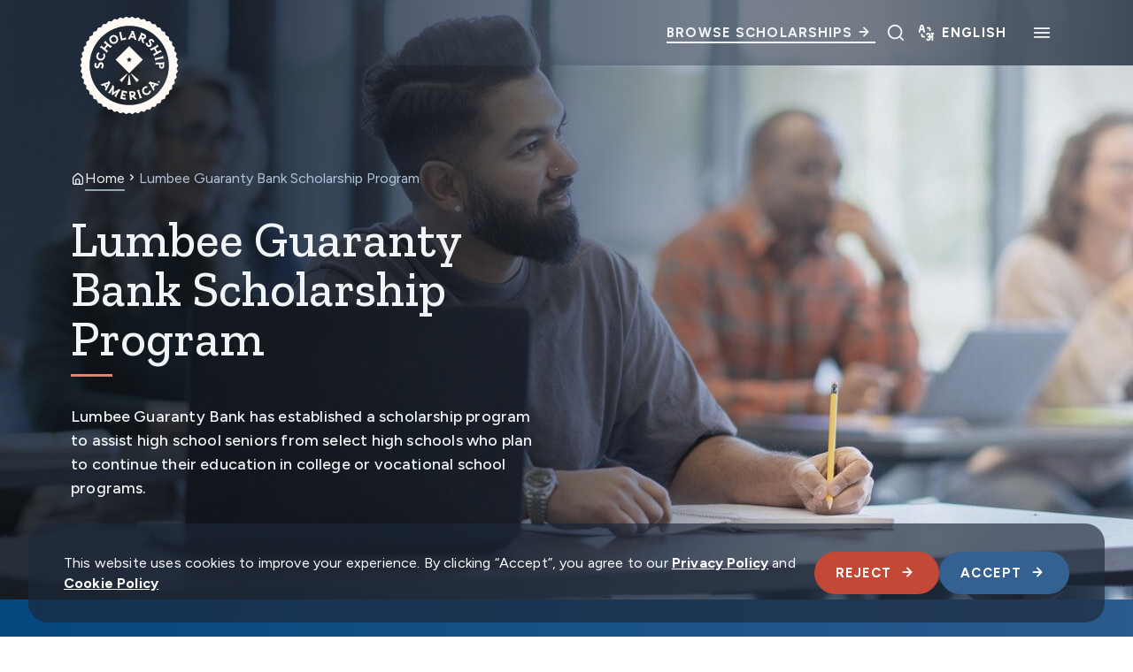

--- FILE ---
content_type: text/html; charset=UTF-8
request_url: https://learnmore.scholarsapply.org/lumbee/
body_size: 7751
content:
<title>Lumbee Guaranty Bank Scholarship Program</title>
<meta name='robots' content='max-image-preview:large' />
	<style>img:is([sizes="auto" i], [sizes^="auto," i]) { contain-intrinsic-size: 3000px 1500px }</style>
	<link rel='dns-prefetch' href='//ajax.googleapis.com' />
<link rel="alternate" type="application/rss+xml" title=" &raquo; Feed" href="https://learnmore.scholarsapply.org/feed/" />
<link rel="alternate" type="application/rss+xml" title=" &raquo; Comments Feed" href="https://learnmore.scholarsapply.org/comments/feed/" />
<script type="text/javascript">
/* <![CDATA[ */
window._wpemojiSettings = {"baseUrl":"https:\/\/s.w.org\/images\/core\/emoji\/15.1.0\/72x72\/","ext":".png","svgUrl":"https:\/\/s.w.org\/images\/core\/emoji\/15.1.0\/svg\/","svgExt":".svg","source":{"concatemoji":"https:\/\/learnmore.scholarsapply.org\/wp-includes\/js\/wp-emoji-release.min.js?ver=78ccb05138dc6c8da44484e430aa43e5"}};
/*! This file is auto-generated */
!function(i,n){var o,s,e;function c(e){try{var t={supportTests:e,timestamp:(new Date).valueOf()};sessionStorage.setItem(o,JSON.stringify(t))}catch(e){}}function p(e,t,n){e.clearRect(0,0,e.canvas.width,e.canvas.height),e.fillText(t,0,0);var t=new Uint32Array(e.getImageData(0,0,e.canvas.width,e.canvas.height).data),r=(e.clearRect(0,0,e.canvas.width,e.canvas.height),e.fillText(n,0,0),new Uint32Array(e.getImageData(0,0,e.canvas.width,e.canvas.height).data));return t.every(function(e,t){return e===r[t]})}function u(e,t,n){switch(t){case"flag":return n(e,"\ud83c\udff3\ufe0f\u200d\u26a7\ufe0f","\ud83c\udff3\ufe0f\u200b\u26a7\ufe0f")?!1:!n(e,"\ud83c\uddfa\ud83c\uddf3","\ud83c\uddfa\u200b\ud83c\uddf3")&&!n(e,"\ud83c\udff4\udb40\udc67\udb40\udc62\udb40\udc65\udb40\udc6e\udb40\udc67\udb40\udc7f","\ud83c\udff4\u200b\udb40\udc67\u200b\udb40\udc62\u200b\udb40\udc65\u200b\udb40\udc6e\u200b\udb40\udc67\u200b\udb40\udc7f");case"emoji":return!n(e,"\ud83d\udc26\u200d\ud83d\udd25","\ud83d\udc26\u200b\ud83d\udd25")}return!1}function f(e,t,n){var r="undefined"!=typeof WorkerGlobalScope&&self instanceof WorkerGlobalScope?new OffscreenCanvas(300,150):i.createElement("canvas"),a=r.getContext("2d",{willReadFrequently:!0}),o=(a.textBaseline="top",a.font="600 32px Arial",{});return e.forEach(function(e){o[e]=t(a,e,n)}),o}function t(e){var t=i.createElement("script");t.src=e,t.defer=!0,i.head.appendChild(t)}"undefined"!=typeof Promise&&(o="wpEmojiSettingsSupports",s=["flag","emoji"],n.supports={everything:!0,everythingExceptFlag:!0},e=new Promise(function(e){i.addEventListener("DOMContentLoaded",e,{once:!0})}),new Promise(function(t){var n=function(){try{var e=JSON.parse(sessionStorage.getItem(o));if("object"==typeof e&&"number"==typeof e.timestamp&&(new Date).valueOf()<e.timestamp+604800&&"object"==typeof e.supportTests)return e.supportTests}catch(e){}return null}();if(!n){if("undefined"!=typeof Worker&&"undefined"!=typeof OffscreenCanvas&&"undefined"!=typeof URL&&URL.createObjectURL&&"undefined"!=typeof Blob)try{var e="postMessage("+f.toString()+"("+[JSON.stringify(s),u.toString(),p.toString()].join(",")+"));",r=new Blob([e],{type:"text/javascript"}),a=new Worker(URL.createObjectURL(r),{name:"wpTestEmojiSupports"});return void(a.onmessage=function(e){c(n=e.data),a.terminate(),t(n)})}catch(e){}c(n=f(s,u,p))}t(n)}).then(function(e){for(var t in e)n.supports[t]=e[t],n.supports.everything=n.supports.everything&&n.supports[t],"flag"!==t&&(n.supports.everythingExceptFlag=n.supports.everythingExceptFlag&&n.supports[t]);n.supports.everythingExceptFlag=n.supports.everythingExceptFlag&&!n.supports.flag,n.DOMReady=!1,n.readyCallback=function(){n.DOMReady=!0}}).then(function(){return e}).then(function(){var e;n.supports.everything||(n.readyCallback(),(e=n.source||{}).concatemoji?t(e.concatemoji):e.wpemoji&&e.twemoji&&(t(e.twemoji),t(e.wpemoji)))}))}((window,document),window._wpemojiSettings);
/* ]]> */
</script>
<link rel='stylesheet' id='vantage-parent-style-css' href='https://learnmore.scholarsapply.org/wp-content/themes/vantage/style.css?ver=78ccb05138dc6c8da44484e430aa43e5' type='text/css' media='all' />
<link rel='stylesheet' id='sa-child-style-css' href='https://learnmore.scholarsapply.org/wp-content/themes/scholarshipamerica%20v2.0.0/style.css?ver=78ccb05138dc6c8da44484e430aa43e5' type='text/css' media='all' />
<link rel='stylesheet' id='lp-style-css' href='https://learnmore.scholarsapply.org/wp-content/themes/scholarshipamerica%20v2.0.0/landing-pages-support/landing-page.css?ver=78ccb05138dc6c8da44484e430aa43e5' type='text/css' media='all' />
<link rel='stylesheet' id='lp-jquery-ui-css' href='//ajax.googleapis.com/ajax/libs/jqueryui/1.13.3/themes/smoothness/jquery-ui.css?ver=78ccb05138dc6c8da44484e430aa43e5' type='text/css' media='' />
<style id='wp-emoji-styles-inline-css' type='text/css'>

	img.wp-smiley, img.emoji {
		display: inline !important;
		border: none !important;
		box-shadow: none !important;
		height: 1em !important;
		width: 1em !important;
		margin: 0 0.07em !important;
		vertical-align: -0.1em !important;
		background: none !important;
		padding: 0 !important;
	}
</style>
<link rel='stylesheet' id='wp-block-library-css' href='https://learnmore.scholarsapply.org/wp-includes/css/dist/block-library/style.min.css?ver=78ccb05138dc6c8da44484e430aa43e5' type='text/css' media='all' />
<style id='classic-theme-styles-inline-css' type='text/css'>
/*! This file is auto-generated */
.wp-block-button__link{color:#fff;background-color:#32373c;border-radius:9999px;box-shadow:none;text-decoration:none;padding:calc(.667em + 2px) calc(1.333em + 2px);font-size:1.125em}.wp-block-file__button{background:#32373c;color:#fff;text-decoration:none}
</style>
<style id='filebird-block-filebird-gallery-style-inline-css' type='text/css'>
ul.filebird-block-filebird-gallery{margin:auto!important;padding:0!important;width:100%}ul.filebird-block-filebird-gallery.layout-grid{display:grid;grid-gap:20px;align-items:stretch;grid-template-columns:repeat(var(--columns),1fr);justify-items:stretch}ul.filebird-block-filebird-gallery.layout-grid li img{border:1px solid #ccc;box-shadow:2px 2px 6px 0 rgba(0,0,0,.3);height:100%;max-width:100%;-o-object-fit:cover;object-fit:cover;width:100%}ul.filebird-block-filebird-gallery.layout-masonry{-moz-column-count:var(--columns);-moz-column-gap:var(--space);column-gap:var(--space);-moz-column-width:var(--min-width);columns:var(--min-width) var(--columns);display:block;overflow:auto}ul.filebird-block-filebird-gallery.layout-masonry li{margin-bottom:var(--space)}ul.filebird-block-filebird-gallery li{list-style:none}ul.filebird-block-filebird-gallery li figure{height:100%;margin:0;padding:0;position:relative;width:100%}ul.filebird-block-filebird-gallery li figure figcaption{background:linear-gradient(0deg,rgba(0,0,0,.7),rgba(0,0,0,.3) 70%,transparent);bottom:0;box-sizing:border-box;color:#fff;font-size:.8em;margin:0;max-height:100%;overflow:auto;padding:3em .77em .7em;position:absolute;text-align:center;width:100%;z-index:2}ul.filebird-block-filebird-gallery li figure figcaption a{color:inherit}

</style>
<style id='global-styles-inline-css' type='text/css'>
:root{--wp--preset--aspect-ratio--square: 1;--wp--preset--aspect-ratio--4-3: 4/3;--wp--preset--aspect-ratio--3-4: 3/4;--wp--preset--aspect-ratio--3-2: 3/2;--wp--preset--aspect-ratio--2-3: 2/3;--wp--preset--aspect-ratio--16-9: 16/9;--wp--preset--aspect-ratio--9-16: 9/16;--wp--preset--color--black: #000000;--wp--preset--color--cyan-bluish-gray: #abb8c3;--wp--preset--color--white: #ffffff;--wp--preset--color--pale-pink: #f78da7;--wp--preset--color--vivid-red: #cf2e2e;--wp--preset--color--luminous-vivid-orange: #ff6900;--wp--preset--color--luminous-vivid-amber: #fcb900;--wp--preset--color--light-green-cyan: #7bdcb5;--wp--preset--color--vivid-green-cyan: #00d084;--wp--preset--color--pale-cyan-blue: #8ed1fc;--wp--preset--color--vivid-cyan-blue: #0693e3;--wp--preset--color--vivid-purple: #9b51e0;--wp--preset--gradient--vivid-cyan-blue-to-vivid-purple: linear-gradient(135deg,rgba(6,147,227,1) 0%,rgb(155,81,224) 100%);--wp--preset--gradient--light-green-cyan-to-vivid-green-cyan: linear-gradient(135deg,rgb(122,220,180) 0%,rgb(0,208,130) 100%);--wp--preset--gradient--luminous-vivid-amber-to-luminous-vivid-orange: linear-gradient(135deg,rgba(252,185,0,1) 0%,rgba(255,105,0,1) 100%);--wp--preset--gradient--luminous-vivid-orange-to-vivid-red: linear-gradient(135deg,rgba(255,105,0,1) 0%,rgb(207,46,46) 100%);--wp--preset--gradient--very-light-gray-to-cyan-bluish-gray: linear-gradient(135deg,rgb(238,238,238) 0%,rgb(169,184,195) 100%);--wp--preset--gradient--cool-to-warm-spectrum: linear-gradient(135deg,rgb(74,234,220) 0%,rgb(151,120,209) 20%,rgb(207,42,186) 40%,rgb(238,44,130) 60%,rgb(251,105,98) 80%,rgb(254,248,76) 100%);--wp--preset--gradient--blush-light-purple: linear-gradient(135deg,rgb(255,206,236) 0%,rgb(152,150,240) 100%);--wp--preset--gradient--blush-bordeaux: linear-gradient(135deg,rgb(254,205,165) 0%,rgb(254,45,45) 50%,rgb(107,0,62) 100%);--wp--preset--gradient--luminous-dusk: linear-gradient(135deg,rgb(255,203,112) 0%,rgb(199,81,192) 50%,rgb(65,88,208) 100%);--wp--preset--gradient--pale-ocean: linear-gradient(135deg,rgb(255,245,203) 0%,rgb(182,227,212) 50%,rgb(51,167,181) 100%);--wp--preset--gradient--electric-grass: linear-gradient(135deg,rgb(202,248,128) 0%,rgb(113,206,126) 100%);--wp--preset--gradient--midnight: linear-gradient(135deg,rgb(2,3,129) 0%,rgb(40,116,252) 100%);--wp--preset--font-size--small: 13px;--wp--preset--font-size--medium: 20px;--wp--preset--font-size--large: 36px;--wp--preset--font-size--x-large: 42px;--wp--preset--spacing--20: 0.44rem;--wp--preset--spacing--30: 0.67rem;--wp--preset--spacing--40: 1rem;--wp--preset--spacing--50: 1.5rem;--wp--preset--spacing--60: 2.25rem;--wp--preset--spacing--70: 3.38rem;--wp--preset--spacing--80: 5.06rem;--wp--preset--shadow--natural: 6px 6px 9px rgba(0, 0, 0, 0.2);--wp--preset--shadow--deep: 12px 12px 50px rgba(0, 0, 0, 0.4);--wp--preset--shadow--sharp: 6px 6px 0px rgba(0, 0, 0, 0.2);--wp--preset--shadow--outlined: 6px 6px 0px -3px rgba(255, 255, 255, 1), 6px 6px rgba(0, 0, 0, 1);--wp--preset--shadow--crisp: 6px 6px 0px rgba(0, 0, 0, 1);}:where(.is-layout-flex){gap: 0.5em;}:where(.is-layout-grid){gap: 0.5em;}body .is-layout-flex{display: flex;}.is-layout-flex{flex-wrap: wrap;align-items: center;}.is-layout-flex > :is(*, div){margin: 0;}body .is-layout-grid{display: grid;}.is-layout-grid > :is(*, div){margin: 0;}:where(.wp-block-columns.is-layout-flex){gap: 2em;}:where(.wp-block-columns.is-layout-grid){gap: 2em;}:where(.wp-block-post-template.is-layout-flex){gap: 1.25em;}:where(.wp-block-post-template.is-layout-grid){gap: 1.25em;}.has-black-color{color: var(--wp--preset--color--black) !important;}.has-cyan-bluish-gray-color{color: var(--wp--preset--color--cyan-bluish-gray) !important;}.has-white-color{color: var(--wp--preset--color--white) !important;}.has-pale-pink-color{color: var(--wp--preset--color--pale-pink) !important;}.has-vivid-red-color{color: var(--wp--preset--color--vivid-red) !important;}.has-luminous-vivid-orange-color{color: var(--wp--preset--color--luminous-vivid-orange) !important;}.has-luminous-vivid-amber-color{color: var(--wp--preset--color--luminous-vivid-amber) !important;}.has-light-green-cyan-color{color: var(--wp--preset--color--light-green-cyan) !important;}.has-vivid-green-cyan-color{color: var(--wp--preset--color--vivid-green-cyan) !important;}.has-pale-cyan-blue-color{color: var(--wp--preset--color--pale-cyan-blue) !important;}.has-vivid-cyan-blue-color{color: var(--wp--preset--color--vivid-cyan-blue) !important;}.has-vivid-purple-color{color: var(--wp--preset--color--vivid-purple) !important;}.has-black-background-color{background-color: var(--wp--preset--color--black) !important;}.has-cyan-bluish-gray-background-color{background-color: var(--wp--preset--color--cyan-bluish-gray) !important;}.has-white-background-color{background-color: var(--wp--preset--color--white) !important;}.has-pale-pink-background-color{background-color: var(--wp--preset--color--pale-pink) !important;}.has-vivid-red-background-color{background-color: var(--wp--preset--color--vivid-red) !important;}.has-luminous-vivid-orange-background-color{background-color: var(--wp--preset--color--luminous-vivid-orange) !important;}.has-luminous-vivid-amber-background-color{background-color: var(--wp--preset--color--luminous-vivid-amber) !important;}.has-light-green-cyan-background-color{background-color: var(--wp--preset--color--light-green-cyan) !important;}.has-vivid-green-cyan-background-color{background-color: var(--wp--preset--color--vivid-green-cyan) !important;}.has-pale-cyan-blue-background-color{background-color: var(--wp--preset--color--pale-cyan-blue) !important;}.has-vivid-cyan-blue-background-color{background-color: var(--wp--preset--color--vivid-cyan-blue) !important;}.has-vivid-purple-background-color{background-color: var(--wp--preset--color--vivid-purple) !important;}.has-black-border-color{border-color: var(--wp--preset--color--black) !important;}.has-cyan-bluish-gray-border-color{border-color: var(--wp--preset--color--cyan-bluish-gray) !important;}.has-white-border-color{border-color: var(--wp--preset--color--white) !important;}.has-pale-pink-border-color{border-color: var(--wp--preset--color--pale-pink) !important;}.has-vivid-red-border-color{border-color: var(--wp--preset--color--vivid-red) !important;}.has-luminous-vivid-orange-border-color{border-color: var(--wp--preset--color--luminous-vivid-orange) !important;}.has-luminous-vivid-amber-border-color{border-color: var(--wp--preset--color--luminous-vivid-amber) !important;}.has-light-green-cyan-border-color{border-color: var(--wp--preset--color--light-green-cyan) !important;}.has-vivid-green-cyan-border-color{border-color: var(--wp--preset--color--vivid-green-cyan) !important;}.has-pale-cyan-blue-border-color{border-color: var(--wp--preset--color--pale-cyan-blue) !important;}.has-vivid-cyan-blue-border-color{border-color: var(--wp--preset--color--vivid-cyan-blue) !important;}.has-vivid-purple-border-color{border-color: var(--wp--preset--color--vivid-purple) !important;}.has-vivid-cyan-blue-to-vivid-purple-gradient-background{background: var(--wp--preset--gradient--vivid-cyan-blue-to-vivid-purple) !important;}.has-light-green-cyan-to-vivid-green-cyan-gradient-background{background: var(--wp--preset--gradient--light-green-cyan-to-vivid-green-cyan) !important;}.has-luminous-vivid-amber-to-luminous-vivid-orange-gradient-background{background: var(--wp--preset--gradient--luminous-vivid-amber-to-luminous-vivid-orange) !important;}.has-luminous-vivid-orange-to-vivid-red-gradient-background{background: var(--wp--preset--gradient--luminous-vivid-orange-to-vivid-red) !important;}.has-very-light-gray-to-cyan-bluish-gray-gradient-background{background: var(--wp--preset--gradient--very-light-gray-to-cyan-bluish-gray) !important;}.has-cool-to-warm-spectrum-gradient-background{background: var(--wp--preset--gradient--cool-to-warm-spectrum) !important;}.has-blush-light-purple-gradient-background{background: var(--wp--preset--gradient--blush-light-purple) !important;}.has-blush-bordeaux-gradient-background{background: var(--wp--preset--gradient--blush-bordeaux) !important;}.has-luminous-dusk-gradient-background{background: var(--wp--preset--gradient--luminous-dusk) !important;}.has-pale-ocean-gradient-background{background: var(--wp--preset--gradient--pale-ocean) !important;}.has-electric-grass-gradient-background{background: var(--wp--preset--gradient--electric-grass) !important;}.has-midnight-gradient-background{background: var(--wp--preset--gradient--midnight) !important;}.has-small-font-size{font-size: var(--wp--preset--font-size--small) !important;}.has-medium-font-size{font-size: var(--wp--preset--font-size--medium) !important;}.has-large-font-size{font-size: var(--wp--preset--font-size--large) !important;}.has-x-large-font-size{font-size: var(--wp--preset--font-size--x-large) !important;}
:where(.wp-block-post-template.is-layout-flex){gap: 1.25em;}:where(.wp-block-post-template.is-layout-grid){gap: 1.25em;}
:where(.wp-block-columns.is-layout-flex){gap: 2em;}:where(.wp-block-columns.is-layout-grid){gap: 2em;}
:root :where(.wp-block-pullquote){font-size: 1.5em;line-height: 1.6;}
</style>
<link rel='stylesheet' id='wpsm_ac-font-awesome-front-css' href='https://learnmore.scholarsapply.org/wp-content/plugins/responsive-accordion-and-collapse/css/font-awesome/css/font-awesome.min.css?ver=78ccb05138dc6c8da44484e430aa43e5' type='text/css' media='all' />
<link rel='stylesheet' id='wpsm_ac_bootstrap-front-css' href='https://learnmore.scholarsapply.org/wp-content/plugins/responsive-accordion-and-collapse/css/bootstrap-front.css?ver=78ccb05138dc6c8da44484e430aa43e5' type='text/css' media='all' />
<link rel='stylesheet' id='vantage-style-css' href='https://learnmore.scholarsapply.org/wp-content/themes/scholarshipamerica%20v2.0.0/style.css?ver=1.20.21' type='text/css' media='all' />
<link rel='stylesheet' id='font-awesome-css' href='https://learnmore.scholarsapply.org/wp-content/themes/vantage/fontawesome/css/font-awesome.css?ver=4.6.2' type='text/css' media='all' />
<link rel='stylesheet' id='siteorigin-mobilenav-css' href='https://learnmore.scholarsapply.org/wp-content/themes/vantage/inc/mobilenav/css/mobilenav.css?ver=1.20.21' type='text/css' media='all' />
<style id='akismet-widget-style-inline-css' type='text/css'>

			.a-stats {
				--akismet-color-mid-green: #357b49;
				--akismet-color-white: #fff;
				--akismet-color-light-grey: #f6f7f7;

				max-width: 350px;
				width: auto;
			}

			.a-stats * {
				all: unset;
				box-sizing: border-box;
			}

			.a-stats strong {
				font-weight: 600;
			}

			.a-stats a.a-stats__link,
			.a-stats a.a-stats__link:visited,
			.a-stats a.a-stats__link:active {
				background: var(--akismet-color-mid-green);
				border: none;
				box-shadow: none;
				border-radius: 8px;
				color: var(--akismet-color-white);
				cursor: pointer;
				display: block;
				font-family: -apple-system, BlinkMacSystemFont, 'Segoe UI', 'Roboto', 'Oxygen-Sans', 'Ubuntu', 'Cantarell', 'Helvetica Neue', sans-serif;
				font-weight: 500;
				padding: 12px;
				text-align: center;
				text-decoration: none;
				transition: all 0.2s ease;
			}

			/* Extra specificity to deal with TwentyTwentyOne focus style */
			.widget .a-stats a.a-stats__link:focus {
				background: var(--akismet-color-mid-green);
				color: var(--akismet-color-white);
				text-decoration: none;
			}

			.a-stats a.a-stats__link:hover {
				filter: brightness(110%);
				box-shadow: 0 4px 12px rgba(0, 0, 0, 0.06), 0 0 2px rgba(0, 0, 0, 0.16);
			}

			.a-stats .count {
				color: var(--akismet-color-white);
				display: block;
				font-size: 1.5em;
				line-height: 1.4;
				padding: 0 13px;
				white-space: nowrap;
			}
		
</style>
<link rel='stylesheet' id='tablepress-default-css' href='https://learnmore.scholarsapply.org/wp-content/plugins/tablepress/css/build/default.css?ver=3.1.3' type='text/css' media='all' />
<script type="text/javascript" src="https://learnmore.scholarsapply.org/wp-includes/js/jquery/jquery.min.js?ver=3.7.1" id="jquery-core-js"></script>
<script type="text/javascript" src="https://learnmore.scholarsapply.org/wp-includes/js/jquery/jquery-migrate.min.js?ver=3.4.1" id="jquery-migrate-js"></script>
<script type="text/javascript" id="scheduled_exports_nfpluginsettings-js-extra">
/* <![CDATA[ */
var scheduled_exports_nfpluginsettings = {"clearLogRestUrl":"https:\/\/learnmore.scholarsapply.org\/wp-json\/scheduled-exports\/debug-log\/delete-all","clearLogButtonId":"scheduled_exports_clear_debug_logger","downloadLogRestUrl":"https:\/\/learnmore.scholarsapply.org\/wp-json\/scheduled-exports\/debug-log\/get-all","downloadLogButtonId":"scheduled_exports_download_debug_logger","_wpnonce":"38df50df27"};
/* ]]> */
</script>
<script type="text/javascript" src="https://learnmore.scholarsapply.org/wp-content/plugins/ninja-forms-scheduled-exports/assets/js/nfpluginsettings.js?ver=3.0.0" id="scheduled_exports_nfpluginsettings-js"></script>
<script type="text/javascript" src="https://learnmore.scholarsapply.org/wp-content/themes/vantage/js/jquery.flexslider.min.js?ver=2.1" id="jquery-flexslider-js"></script>
<script type="text/javascript" src="https://learnmore.scholarsapply.org/wp-content/themes/vantage/js/jquery.touchSwipe.min.js?ver=1.6.6" id="jquery-touchswipe-js"></script>
<script type="text/javascript" id="vantage-main-js-extra">
/* <![CDATA[ */
var vantage = {"fitvids":"1"};
/* ]]> */
</script>
<script type="text/javascript" src="https://learnmore.scholarsapply.org/wp-content/themes/vantage/js/jquery.theme-main.min.js?ver=1.20.21" id="vantage-main-js"></script>
<script type="text/javascript" src="https://learnmore.scholarsapply.org/wp-content/themes/vantage/js/jquery.fitvids.min.js?ver=1.0" id="jquery-fitvids-js"></script>
<!--[if lt IE 9]>
<script type="text/javascript" src="https://learnmore.scholarsapply.org/wp-content/themes/vantage/js/html5.min.js?ver=3.7.3" id="vantage-html5-js"></script>
<![endif]-->
<!--[if (gte IE 6)&(lte IE 8)]>
<script type="text/javascript" src="https://learnmore.scholarsapply.org/wp-content/themes/vantage/js/selectivizr.min.js?ver=1.0.3b" id="vantage-selectivizr-js"></script>
<![endif]-->
<script type="text/javascript" id="siteorigin-mobilenav-js-extra">
/* <![CDATA[ */
var mobileNav = {"search":{"url":"https:\/\/learnmore.scholarsapply.org","placeholder":"Search"},"text":{"navigate":"Menu","back":"Back","close":"Close"},"nextIconUrl":"https:\/\/learnmore.scholarsapply.org\/wp-content\/themes\/vantage\/inc\/mobilenav\/images\/next.png","mobileMenuClose":"<i class=\"fa fa-times\"><\/i>"};
/* ]]> */
</script>
<script type="text/javascript" src="https://learnmore.scholarsapply.org/wp-content/themes/vantage/inc/mobilenav/js/mobilenav.min.js?ver=1.20.21" id="siteorigin-mobilenav-js"></script>
<script type="text/javascript" src="https://learnmore.scholarsapply.org/wp-content/plugins/google-analyticator/external-tracking.min.js?ver=6.5.7" id="ga-external-tracking-js"></script>
<link rel="https://api.w.org/" href="https://learnmore.scholarsapply.org/wp-json/" /><link rel="alternate" title="JSON" type="application/json" href="https://learnmore.scholarsapply.org/wp-json/wp/v2/pages/65980" /><link rel="EditURI" type="application/rsd+xml" title="RSD" href="https://learnmore.scholarsapply.org/xmlrpc.php?rsd" />

<link rel="canonical" href="https://learnmore.scholarsapply.org/lumbee/" />
<link rel='shortlink' href='https://learnmore.scholarsapply.org/?p=65980' />
<link rel="alternate" title="oEmbed (JSON)" type="application/json+oembed" href="https://learnmore.scholarsapply.org/wp-json/oembed/1.0/embed?url=https%3A%2F%2Flearnmore.scholarsapply.org%2Flumbee%2F" />
<link rel="alternate" title="oEmbed (XML)" type="text/xml+oembed" href="https://learnmore.scholarsapply.org/wp-json/oembed/1.0/embed?url=https%3A%2F%2Flearnmore.scholarsapply.org%2Flumbee%2F&#038;format=xml" />
<script type="text/javascript">
(function(url){
	if(/(?:Chrome\/26\.0\.1410\.63 Safari\/537\.31|WordfenceTestMonBot)/.test(navigator.userAgent)){ return; }
	var addEvent = function(evt, handler) {
		if (window.addEventListener) {
			document.addEventListener(evt, handler, false);
		} else if (window.attachEvent) {
			document.attachEvent('on' + evt, handler);
		}
	};
	var removeEvent = function(evt, handler) {
		if (window.removeEventListener) {
			document.removeEventListener(evt, handler, false);
		} else if (window.detachEvent) {
			document.detachEvent('on' + evt, handler);
		}
	};
	var evts = 'contextmenu dblclick drag dragend dragenter dragleave dragover dragstart drop keydown keypress keyup mousedown mousemove mouseout mouseover mouseup mousewheel scroll'.split(' ');
	var logHuman = function() {
		if (window.wfLogHumanRan) { return; }
		window.wfLogHumanRan = true;
		var wfscr = document.createElement('script');
		wfscr.type = 'text/javascript';
		wfscr.async = true;
		wfscr.src = url + '&r=' + Math.random();
		(document.getElementsByTagName('head')[0]||document.getElementsByTagName('body')[0]).appendChild(wfscr);
		for (var i = 0; i < evts.length; i++) {
			removeEvent(evts[i], logHuman);
		}
	};
	for (var i = 0; i < evts.length; i++) {
		addEvent(evts[i], logHuman);
	}
})('//learnmore.scholarsapply.org/?wordfence_lh=1&hid=AC5D7365ED5E217E23AC3CFCD7DFCE33');
</script><meta name='program state' content='deactivate' />
<meta property='og:title' content='Lumbee Guaranty Bank Scholarship Program'/><meta property='og:image' content='https://learnmore.scholarsapply.org/wp-content/uploads/studentsAtSchoolHeader.jpg'/><meta property='og:description' content='Apply for a scholarship!'/><meta property='og:url' content='https://learnmore.scholarsapply.org/?page_id=65980'/><meta name="viewport" content="width=device-width, initial-scale=1" />			<style type="text/css">
				.so-mobilenav-mobile + * { display: none; }
				@media screen and (max-width: 480px) { .so-mobilenav-mobile + * { display: block; } .so-mobilenav-standard + * { display: none; } .site-navigation #search-icon { display: none; } .has-menu-search .main-navigation ul { margin-right: 0 !important; }
									}
			</style>
		<style type="text/css">.recentcomments a{display:inline !important;padding:0 !important;margin:0 !important;}</style><!-- Google Tag Manager -->
<script>(function(w,d,s,l,i){w[l]=w[l]||[];w[l].push({'gtm.start':
new Date().getTime(),event:'gtm.js'});var f=d.getElementsByTagName(s)[0],
j=d.createElement(s),dl=l!='dataLayer'?'&l='+l:'';j.async=true;j.src=
'https://www.googletagmanager.com/gtm.js?id='+i+dl;f.parentNode.insertBefore(j,f);
})(window,document,'script','dataLayer','GTM-NP3FNZP');</script>
<!-- End Google Tag Manager -->

<link rel="preconnect" href="https://fonts.googleapis.com">
<link rel="preconnect" href="https://fonts.gstatic.com" crossorigin>
<!--<link href="https://fonts.googleapis.com/css2?family=Maitree:wght@400;500&family=Poppins:wght@400;500&display=swap" rel="stylesheet">-->
<link href="https://fonts.googleapis.com/css2?family=Inter:wght@400;500;700;800;900&display=swap" rel="stylesheet">

<script>!function(s,a,e,v,n,t,z){if(s.saq)return;n=s.saq=function(){n.callMethod?n.callMethod.apply(n,arguments):n.queue.push(arguments)};if(!s._saq)s._saq=n;n.push=n;n.loaded=!0;n.version='1.0';n.queue=[];t=a.createElement(e);t.async=!0;t.src=v;z=a.getElementsByTagName(e)[0];z.parentNode.insertBefore(t,z)}(window,document,'script','https://tags.srv.stackadapt.com/events.js');saq('ts', 'o1RgzOtVKzR3K65klw3cnQ');</script>

<!-- Google Tag Manager -->
<script>(function(w,d,s,l,i){w[l]=w[l]||[];w[l].push({'gtm.start': new Date().getTime(),event:'gtm.js'});var f=d.getElementsByTagName(s)[0], j=d.createElement(s),dl=l!='dataLayer'?'&l='+l:'';j.async=true;j.src= 'https://www.googletagmanager.com/gtm.js?id='+i+dl;f.parentNode.insertBefore(j,f); })(window,document,'script','dataLayer','GTM-PP7HN4W');</script>
<!-- End Google Tag Manager -->





		<style type="text/css" media="screen">
			#footer-widgets .widget { width: 100%; }
			#masthead-widgets .widget { width: 100%; }
		</style>
		<style type="text/css" id="customizer-css">#masthead.site-header .hgroup .site-title, #masthead.masthead-logo-in-menu .logo > .site-title { font-size: 36px } a.button, button, html input[type="button"], input[type="reset"], input[type="submit"], .post-navigation a, #image-navigation a, article.post .more-link, article.page .more-link, .paging-navigation a, .woocommerce #page-wrapper .button, .woocommerce a.button, .woocommerce .checkout-button, .woocommerce input.button, #infinite-handle span button { text-shadow: none } a.button, button, html input[type="button"], input[type="reset"], input[type="submit"], .post-navigation a, #image-navigation a, article.post .more-link, article.page .more-link, .paging-navigation a, .woocommerce #page-wrapper .button, .woocommerce a.button, .woocommerce .checkout-button, .woocommerce input.button, .woocommerce #respond input#submit.alt, .woocommerce a.button.alt, .woocommerce button.button.alt, .woocommerce input.button.alt, #infinite-handle span { -webkit-box-shadow: none; -moz-box-shadow: none; box-shadow: none } </style><link rel="icon" href="https://learnmore.scholarsapply.org/wp-content/uploads/2019/04/favicon.png" sizes="32x32" />
<link rel="icon" href="https://learnmore.scholarsapply.org/wp-content/uploads/2019/04/favicon.png" sizes="192x192" />
<link rel="apple-touch-icon" href="https://learnmore.scholarsapply.org/wp-content/uploads/2019/04/favicon.png" />
<meta name="msapplication-TileImage" content="https://learnmore.scholarsapply.org/wp-content/uploads/2019/04/favicon.png" />
<!-- Google Analytics Tracking by Google Analyticator 6.5.7 -->
<script type="text/javascript">
    var analyticsFileTypes = [];
    var analyticsSnippet = 'disabled';
    var analyticsEventTracking = 'enabled';
</script>
<script type="text/javascript">
	(function(i,s,o,g,r,a,m){i['GoogleAnalyticsObject']=r;i[r]=i[r]||function(){
	(i[r].q=i[r].q||[]).push(arguments)},i[r].l=1*new Date();a=s.createElement(o),
	m=s.getElementsByTagName(o)[0];a.async=1;a.src=g;m.parentNode.insertBefore(a,m)
	})(window,document,'script','//www.google-analytics.com/analytics.js','ga');
	ga('create', 'UA-85866203-17', 'auto');
 
	ga('send', 'pageview');
</script>
		<div class="lp-preview-background">
			<div class="lp-preview-container" style="color:#555;">
						<!-- display the logo field -->
						<img class="" src="">

				<div >
					<h1 style="color:#000000">Lumbee Guaranty Bank Scholarship Program</h1>
					<div class="lp-preview-prelive-message"><h3><p>The program’s information has moved to a new location; you will be redirected now. </p>
<p><meta http-equiv="refresh" content="0;URL='https://scholarshipamerica.org/scholarship/lumbee/'" /></p>
</h3></div>
				</div>
						<div id="lp-previews-section">
							<div id="lp-student-preview" class="">
									<a href="https://start.scholarsapply.org/?programcycleid=60246">
										<button class="lp-button" type="button" style="background-color:#c62121" aria-pressed="false">Scholarship America Hub</button>
									</a>
							</div><!-- #lp-student-preview -->
						</div><!-- #lp-previews-section -->
			</div><!-- .lp-preview-container -->
		</div>


--- FILE ---
content_type: text/html; charset=UTF-8
request_url: https://scholarshipamerica.org/scholarship/lumbee/
body_size: 27851
content:
<!DOCTYPE html>
<!--[if lt IE 7 ]> <html lang="en-US" class="ie ie6 lte9 lte8 lte7 lte6 no-js"> <![endif]-->
<!--[if IE 7 ]>    <html lang="en-US" class="ie ie7 lte9 lte8 lte7 no-js"> <![endif]-->
<!--[if IE 8 ]>    <html lang="en-US" class="ie ie8 lte9 lte8 no-js"> <![endif]-->
<!--[if IE 9 ]>    <html lang="en-US" class="ie ie9 lte9 no-js"> <![endif]-->
<!--[if (gt IE 9)|!(IE)]><!-->
<html lang="en-US" class="no-js">
<!--<![endif]-->

<head>
	<meta charset="UTF-8">
	<meta name="viewport" content="width=device-width, initial-scale=1">
	<meta http-equiv="cleartype" content="on">
	<meta name="theme-color" content="#ECE3C9">
	<meta name="format-detection" content="telephone=no">
	<link rel="preconnect" href="https://fonts.googleapis.com">
	<link rel="preconnect" href="https://fonts.gstatic.com" crossorigin>
	<script src="https://www.paypal.com/sdk/js?client-id=BAADopymp71CGd9cLeuqh2KpPw-YCSFFq5cdT1bCbkkON2JBP7R4s5rkaD-Oua19fo7XQK9y7qjkrT7gQs&components=hosted-buttons&enable-funding=venmo&currency=USD"></script>
	<!-- Fundraise Up: the new standard for online giving -->
	<script type="text/javascript">
/* <![CDATA[ */
(function(w,d,s,n,a){if(!w[n]){var l='call,catch,on,once,set,then,track,openCheckout'
.split(','),i,o=function(n){return'function'==typeof n?o.l.push([arguments])&&o
:function(){return o.l.push([n,arguments])&&o}},t=d.getElementsByTagName(s)[0],
j=d.createElement(s);j.async=!0;j.src='https://cdn.fundraiseup.com/widget/'+a+'';
t.parentNode.insertBefore(j,t);o.s=Date.now();o.v=5;o.h=w.location.href;o.l=[];
for(i=0;i<8;i++)o[l[i]]=o(l[i]);w[n]=o}
})(window,document,'script','FundraiseUp','AXQUFRQH');
/* ]]> */
</script>
	<!-- End Fundraise Up -->
	<meta name='robots' content='noindex, nofollow' />
<script type="text/javascript">
/* <![CDATA[ */
window.dataLayer = window.dataLayer || [];
function gtag(){dataLayer.push(arguments);}
gtag('consent', 'default', {
	'ad_storage': 'denied',
	'ad_user_data': 'denied',
	'ad_personalization': 'denied',
	'analytics_storage': 'denied',
	'functionality_storage': 'denied',
	'personalization_storage': 'denied',
	'security_storage': 'denied',
	'wait_for_update': 500,
});
/* ]]> */
</script>
<script type="text/javascript" src="https://scholarshipamerica.org/wp-content/themes/scham/dist/scripts/consent-scripts.min.js?ver=2562477f656269561e93">
/* <![CDATA[ */

/* ]]> */
</script>
<script type="text/javascript">
/* <![CDATA[ */
(function(w,d,s,l,i){w[l]=w[l]||[];w[l].push({'gtm.start':
new Date().getTime(),event:'gtm.js'});var f=d.getElementsByTagName(s)[0],
j=d.createElement(s),dl=l!='dataLayer'?'&l='+l:'';j.async=true;j.src=
'https://www.googletagmanager.com/gtm.js?id='+i+dl;f.parentNode.insertBefore(j,f);
})(window,document,'script','dataLayer',"GTM-W9MQFMD");
/* ]]> */
</script>

	<!-- This site is optimized with the Yoast SEO plugin v26.6 - https://yoast.com/wordpress/plugins/seo/ -->
	<title>Lumbee Guaranty Bank Scholarship Program - Scholarship America</title>
	<meta name="description" content="Lumbee Guaranty Bank has established a scholarship program to assist high school seniors from select high schools who plan to continue their education in college or vocational school programs." />
	<meta property="og:locale" content="en_US" />
	<meta property="og:type" content="article" />
	<meta property="og:title" content="Lumbee Guaranty Bank Scholarship Program - Scholarship America" />
	<meta property="og:description" content="Lumbee Guaranty Bank has established a scholarship program to assist high school seniors from select high schools who plan to continue their education in college or vocational school programs." />
	<meta property="og:url" content="https://scholarshipamerica.org/scholarship/lumbee/" />
	<meta property="og:site_name" content="Scholarship America" />
	<meta property="article:modified_time" content="2026-01-14T21:57:54+00:00" />
	<meta property="og:image" content="https://scholarshipamerica.org/wp-content/uploads/2025/05/ManWritingInClass.jpg" />
	<meta property="og:image:width" content="1920" />
	<meta property="og:image:height" content="1080" />
	<meta property="og:image:type" content="image/jpeg" />
	<meta name="twitter:card" content="summary_large_image" />
	<meta name="twitter:label1" content="Est. reading time" />
	<meta name="twitter:data1" content="1 minute" />
	<script type="application/ld+json" class="yoast-schema-graph">{"@context":"https://schema.org","@graph":[{"@type":"WebPage","@id":"https://scholarshipamerica.org/scholarship/lumbee/","url":"https://scholarshipamerica.org/scholarship/lumbee/","name":"Lumbee Guaranty Bank Scholarship Program - Scholarship America","isPartOf":{"@id":"https://scholarshipamerica.org/#website"},"primaryImageOfPage":{"@id":"https://scholarshipamerica.org/scholarship/lumbee/#primaryimage"},"image":{"@id":"https://scholarshipamerica.org/scholarship/lumbee/#primaryimage"},"thumbnailUrl":"https://scholarshipamerica.org/wp-content/uploads/2025/05/ManWritingInClass.jpg","datePublished":"2025-06-11T13:59:24+00:00","dateModified":"2026-01-14T21:57:54+00:00","description":"Lumbee Guaranty Bank has established a scholarship program to assist high school seniors from select high schools who plan to continue their education in college or vocational school programs.","breadcrumb":{"@id":"https://scholarshipamerica.org/scholarship/lumbee/#breadcrumb"},"inLanguage":"en-US","potentialAction":[{"@type":"ReadAction","target":["https://scholarshipamerica.org/scholarship/lumbee/"]}]},{"@type":"ImageObject","inLanguage":"en-US","@id":"https://scholarshipamerica.org/scholarship/lumbee/#primaryimage","url":"https://scholarshipamerica.org/wp-content/uploads/2025/05/ManWritingInClass.jpg","contentUrl":"https://scholarshipamerica.org/wp-content/uploads/2025/05/ManWritingInClass.jpg","width":1920,"height":1080,"caption":"A large group of mature adults are seen sitting at desk with wither laptops and books open as they study during a continuing education class. They are each dressed casually and are focused on their work."},{"@type":"BreadcrumbList","@id":"https://scholarshipamerica.org/scholarship/lumbee/#breadcrumb","itemListElement":[{"@type":"ListItem","position":1,"name":"Home","item":"https://scholarshipamerica.org/"},{"@type":"ListItem","position":2,"name":"Lumbee Guaranty Bank Scholarship Program"}]},{"@type":"WebSite","@id":"https://scholarshipamerica.org/#website","url":"https://scholarshipamerica.org/","name":"Scholarship America","description":"Providing Access to College Scholarships","potentialAction":[{"@type":"SearchAction","target":{"@type":"EntryPoint","urlTemplate":"https://scholarshipamerica.org/?s={search_term_string}"},"query-input":{"@type":"PropertyValueSpecification","valueRequired":true,"valueName":"search_term_string"}}],"inLanguage":"en-US"}]}</script>
	<!-- / Yoast SEO plugin. -->


<link rel='dns-prefetch' href='//static.addtoany.com' />
<link rel='dns-prefetch' href='//ajax.googleapis.com' />
<link rel='dns-prefetch' href='//js.hsforms.net' />
<link rel='dns-prefetch' href='//fonts.googleapis.com' />
<link href='https://fonts.gstatic.com' crossorigin='' rel='preconnect' />
<link rel='preconnect' href='https://fonts.googleapis.com' />
<link rel="alternate" title="oEmbed (JSON)" type="application/json+oembed" href="https://scholarshipamerica.org/wp-json/oembed/1.0/embed?url=https%3A%2F%2Fscholarshipamerica.org%2Fscholarship%2Flumbee%2F" />
<link rel="alternate" title="oEmbed (XML)" type="text/xml+oembed" href="https://scholarshipamerica.org/wp-json/oembed/1.0/embed?url=https%3A%2F%2Fscholarshipamerica.org%2Fscholarship%2Flumbee%2F&#038;format=xml" />
<style id='wp-img-auto-sizes-contain-inline-css' type='text/css'>
img:is([sizes=auto i],[sizes^="auto," i]){contain-intrinsic-size:3000px 1500px}
/*# sourceURL=wp-img-auto-sizes-contain-inline-css */
</style>
<style id='classic-theme-styles-inline-css' type='text/css'>
/*! This file is auto-generated */
.wp-block-button__link{color:#fff;background-color:#32373c;border-radius:9999px;box-shadow:none;text-decoration:none;padding:calc(.667em + 2px) calc(1.333em + 2px);font-size:1.125em}.wp-block-file__button{background:#32373c;color:#fff;text-decoration:none}
/*# sourceURL=/wp-includes/css/classic-themes.min.css */
</style>
<link rel='stylesheet' id='theme-styles-css' href='https://scholarshipamerica.org/wp-content/themes/scham/dist/styles/theme-styles.min.css?ver=1761321695' type='text/css' media='screen, print' />
<link rel='stylesheet' id='theme-icons-css' href='https://scholarshipamerica.org/wp-content/themes/scham/dist/icons.css?ver=1761321695' type='text/css' media='screen' />
<link rel='stylesheet' id='theme-fonts-css' href='https://fonts.googleapis.com/css2?family=Gloock&#038;family=Work+Sans:ital,wght@0,100..900;1,100..900&#038;Archivo+Narrow:ital,wght@0,400..700;1,400..700&#038;display=swap' type='text/css' media='all' />
<link rel='stylesheet' id='addtoany-css' href='https://scholarshipamerica.org/wp-content/plugins/add-to-any/addtoany.min.css?ver=1.16' type='text/css' media='all' />
<link rel='stylesheet' id='givewp-iframes-styles-css' href='https://scholarshipamerica.org/wp-content/themes/scham/dist/styles/give-wp-styles.min.css?ver=1761321695' type='text/css' media='screen, print' />
<link rel='stylesheet' id='givewp-iframes-icon-styles-css' href='https://scholarshipamerica.org/wp-content/themes/scham/dist/icons.css?ver=1761321695' type='text/css' media='screen' />
<script type="text/javascript" id="addtoany-core-js-before">
/* <![CDATA[ */
window.a2a_config=window.a2a_config||{};a2a_config.callbacks=[];a2a_config.overlays=[];a2a_config.templates={};

//# sourceURL=addtoany-core-js-before
/* ]]> */
</script>
<script type="text/javascript" defer src="https://static.addtoany.com/menu/page.js" id="addtoany-core-js"></script>
<script type="text/javascript" src="https://ajax.googleapis.com/ajax/libs/jquery/3.7.1/jquery.min.js?ver=1.0.0" id="jquery-js"></script>
<script type="text/javascript" defer src="https://scholarshipamerica.org/wp-content/plugins/add-to-any/addtoany.min.js?ver=1.1" id="addtoany-jquery-js"></script>
<script type="text/javascript" src="//js.hsforms.net/forms/embed/v2.js?ver=1.0.0" id="hubspot_embed-js"></script>
<link rel="https://api.w.org/" href="https://scholarshipamerica.org/wp-json/" /><link rel="alternate" title="JSON" type="application/json" href="https://scholarshipamerica.org/wp-json/wp/v2/scholarship/27046" /><link rel='shortlink' href='https://scholarshipamerica.org/?p=27046' />
<link rel="icon" href="https://scholarshipamerica.org/wp-content/uploads/2024/12/Scholarship-America-Favicon-300x300.png" sizes="32x32" />
<link rel="icon" href="https://scholarshipamerica.org/wp-content/uploads/2024/12/Scholarship-America-Favicon-300x300.png" sizes="192x192" />
<link rel="apple-touch-icon" href="https://scholarshipamerica.org/wp-content/uploads/2024/12/Scholarship-America-Favicon-300x300.png" />
<meta name="msapplication-TileImage" content="https://scholarshipamerica.org/wp-content/uploads/2024/12/Scholarship-America-Favicon-300x300.png" />
	<script>
		(function ($) {
			$(document).on('facetwp-loaded', function () {
				$('.facetwp-facet').each(function () {
					var facet = $(this);
					var facet_name = facet.attr('data-name');
					var facet_type = facet.attr('data-type');
					var facet_label = FWP.settings.labels[facet_name];
					if (!['pager', 'reset'].includes(facet_type)) { // Add or remove excluded facet types to/from the array
						// Don't add label if checkbox has no items.
						if ('checkboxes' === facet_type && !facet.find('.facetwp-checkbox').length) {
							return;
						}

						if (facet.closest('.facet-wrap').length < 1 && facet.closest('.facetwp-flyout').length < 1) {
							facet.wrap('<div class="facet-wrap"></div>');
							facet.before('<p class="facet-label text-body-copy">' + facet_label + '</p>');
						}
					}
				});
			});
		})(jQuery);
	</script>
	<style id='global-styles-inline-css' type='text/css'>
:root{--wp--preset--aspect-ratio--square: 1;--wp--preset--aspect-ratio--4-3: 4/3;--wp--preset--aspect-ratio--3-4: 3/4;--wp--preset--aspect-ratio--3-2: 3/2;--wp--preset--aspect-ratio--2-3: 2/3;--wp--preset--aspect-ratio--16-9: 16/9;--wp--preset--aspect-ratio--9-16: 9/16;--wp--preset--color--black: #000000;--wp--preset--color--cyan-bluish-gray: #abb8c3;--wp--preset--color--white: #ffffff;--wp--preset--color--pale-pink: #f78da7;--wp--preset--color--vivid-red: #cf2e2e;--wp--preset--color--luminous-vivid-orange: #ff6900;--wp--preset--color--luminous-vivid-amber: #fcb900;--wp--preset--color--light-green-cyan: #7bdcb5;--wp--preset--color--vivid-green-cyan: #00d084;--wp--preset--color--pale-cyan-blue: #8ed1fc;--wp--preset--color--vivid-cyan-blue: #0693e3;--wp--preset--color--vivid-purple: #9b51e0;--wp--preset--gradient--vivid-cyan-blue-to-vivid-purple: linear-gradient(135deg,rgb(6,147,227) 0%,rgb(155,81,224) 100%);--wp--preset--gradient--light-green-cyan-to-vivid-green-cyan: linear-gradient(135deg,rgb(122,220,180) 0%,rgb(0,208,130) 100%);--wp--preset--gradient--luminous-vivid-amber-to-luminous-vivid-orange: linear-gradient(135deg,rgb(252,185,0) 0%,rgb(255,105,0) 100%);--wp--preset--gradient--luminous-vivid-orange-to-vivid-red: linear-gradient(135deg,rgb(255,105,0) 0%,rgb(207,46,46) 100%);--wp--preset--gradient--very-light-gray-to-cyan-bluish-gray: linear-gradient(135deg,rgb(238,238,238) 0%,rgb(169,184,195) 100%);--wp--preset--gradient--cool-to-warm-spectrum: linear-gradient(135deg,rgb(74,234,220) 0%,rgb(151,120,209) 20%,rgb(207,42,186) 40%,rgb(238,44,130) 60%,rgb(251,105,98) 80%,rgb(254,248,76) 100%);--wp--preset--gradient--blush-light-purple: linear-gradient(135deg,rgb(255,206,236) 0%,rgb(152,150,240) 100%);--wp--preset--gradient--blush-bordeaux: linear-gradient(135deg,rgb(254,205,165) 0%,rgb(254,45,45) 50%,rgb(107,0,62) 100%);--wp--preset--gradient--luminous-dusk: linear-gradient(135deg,rgb(255,203,112) 0%,rgb(199,81,192) 50%,rgb(65,88,208) 100%);--wp--preset--gradient--pale-ocean: linear-gradient(135deg,rgb(255,245,203) 0%,rgb(182,227,212) 50%,rgb(51,167,181) 100%);--wp--preset--gradient--electric-grass: linear-gradient(135deg,rgb(202,248,128) 0%,rgb(113,206,126) 100%);--wp--preset--gradient--midnight: linear-gradient(135deg,rgb(2,3,129) 0%,rgb(40,116,252) 100%);--wp--preset--font-size--small: 13px;--wp--preset--font-size--medium: 20px;--wp--preset--font-size--large: 36px;--wp--preset--font-size--x-large: 42px;--wp--preset--spacing--20: 0.44rem;--wp--preset--spacing--30: 0.67rem;--wp--preset--spacing--40: 1rem;--wp--preset--spacing--50: 1.5rem;--wp--preset--spacing--60: 2.25rem;--wp--preset--spacing--70: 3.38rem;--wp--preset--spacing--80: 5.06rem;--wp--preset--shadow--natural: 6px 6px 9px rgba(0, 0, 0, 0.2);--wp--preset--shadow--deep: 12px 12px 50px rgba(0, 0, 0, 0.4);--wp--preset--shadow--sharp: 6px 6px 0px rgba(0, 0, 0, 0.2);--wp--preset--shadow--outlined: 6px 6px 0px -3px rgb(255, 255, 255), 6px 6px rgb(0, 0, 0);--wp--preset--shadow--crisp: 6px 6px 0px rgb(0, 0, 0);}:where(.is-layout-flex){gap: 0.5em;}:where(.is-layout-grid){gap: 0.5em;}body .is-layout-flex{display: flex;}.is-layout-flex{flex-wrap: wrap;align-items: center;}.is-layout-flex > :is(*, div){margin: 0;}body .is-layout-grid{display: grid;}.is-layout-grid > :is(*, div){margin: 0;}:where(.wp-block-columns.is-layout-flex){gap: 2em;}:where(.wp-block-columns.is-layout-grid){gap: 2em;}:where(.wp-block-post-template.is-layout-flex){gap: 1.25em;}:where(.wp-block-post-template.is-layout-grid){gap: 1.25em;}.has-black-color{color: var(--wp--preset--color--black) !important;}.has-cyan-bluish-gray-color{color: var(--wp--preset--color--cyan-bluish-gray) !important;}.has-white-color{color: var(--wp--preset--color--white) !important;}.has-pale-pink-color{color: var(--wp--preset--color--pale-pink) !important;}.has-vivid-red-color{color: var(--wp--preset--color--vivid-red) !important;}.has-luminous-vivid-orange-color{color: var(--wp--preset--color--luminous-vivid-orange) !important;}.has-luminous-vivid-amber-color{color: var(--wp--preset--color--luminous-vivid-amber) !important;}.has-light-green-cyan-color{color: var(--wp--preset--color--light-green-cyan) !important;}.has-vivid-green-cyan-color{color: var(--wp--preset--color--vivid-green-cyan) !important;}.has-pale-cyan-blue-color{color: var(--wp--preset--color--pale-cyan-blue) !important;}.has-vivid-cyan-blue-color{color: var(--wp--preset--color--vivid-cyan-blue) !important;}.has-vivid-purple-color{color: var(--wp--preset--color--vivid-purple) !important;}.has-black-background-color{background-color: var(--wp--preset--color--black) !important;}.has-cyan-bluish-gray-background-color{background-color: var(--wp--preset--color--cyan-bluish-gray) !important;}.has-white-background-color{background-color: var(--wp--preset--color--white) !important;}.has-pale-pink-background-color{background-color: var(--wp--preset--color--pale-pink) !important;}.has-vivid-red-background-color{background-color: var(--wp--preset--color--vivid-red) !important;}.has-luminous-vivid-orange-background-color{background-color: var(--wp--preset--color--luminous-vivid-orange) !important;}.has-luminous-vivid-amber-background-color{background-color: var(--wp--preset--color--luminous-vivid-amber) !important;}.has-light-green-cyan-background-color{background-color: var(--wp--preset--color--light-green-cyan) !important;}.has-vivid-green-cyan-background-color{background-color: var(--wp--preset--color--vivid-green-cyan) !important;}.has-pale-cyan-blue-background-color{background-color: var(--wp--preset--color--pale-cyan-blue) !important;}.has-vivid-cyan-blue-background-color{background-color: var(--wp--preset--color--vivid-cyan-blue) !important;}.has-vivid-purple-background-color{background-color: var(--wp--preset--color--vivid-purple) !important;}.has-black-border-color{border-color: var(--wp--preset--color--black) !important;}.has-cyan-bluish-gray-border-color{border-color: var(--wp--preset--color--cyan-bluish-gray) !important;}.has-white-border-color{border-color: var(--wp--preset--color--white) !important;}.has-pale-pink-border-color{border-color: var(--wp--preset--color--pale-pink) !important;}.has-vivid-red-border-color{border-color: var(--wp--preset--color--vivid-red) !important;}.has-luminous-vivid-orange-border-color{border-color: var(--wp--preset--color--luminous-vivid-orange) !important;}.has-luminous-vivid-amber-border-color{border-color: var(--wp--preset--color--luminous-vivid-amber) !important;}.has-light-green-cyan-border-color{border-color: var(--wp--preset--color--light-green-cyan) !important;}.has-vivid-green-cyan-border-color{border-color: var(--wp--preset--color--vivid-green-cyan) !important;}.has-pale-cyan-blue-border-color{border-color: var(--wp--preset--color--pale-cyan-blue) !important;}.has-vivid-cyan-blue-border-color{border-color: var(--wp--preset--color--vivid-cyan-blue) !important;}.has-vivid-purple-border-color{border-color: var(--wp--preset--color--vivid-purple) !important;}.has-vivid-cyan-blue-to-vivid-purple-gradient-background{background: var(--wp--preset--gradient--vivid-cyan-blue-to-vivid-purple) !important;}.has-light-green-cyan-to-vivid-green-cyan-gradient-background{background: var(--wp--preset--gradient--light-green-cyan-to-vivid-green-cyan) !important;}.has-luminous-vivid-amber-to-luminous-vivid-orange-gradient-background{background: var(--wp--preset--gradient--luminous-vivid-amber-to-luminous-vivid-orange) !important;}.has-luminous-vivid-orange-to-vivid-red-gradient-background{background: var(--wp--preset--gradient--luminous-vivid-orange-to-vivid-red) !important;}.has-very-light-gray-to-cyan-bluish-gray-gradient-background{background: var(--wp--preset--gradient--very-light-gray-to-cyan-bluish-gray) !important;}.has-cool-to-warm-spectrum-gradient-background{background: var(--wp--preset--gradient--cool-to-warm-spectrum) !important;}.has-blush-light-purple-gradient-background{background: var(--wp--preset--gradient--blush-light-purple) !important;}.has-blush-bordeaux-gradient-background{background: var(--wp--preset--gradient--blush-bordeaux) !important;}.has-luminous-dusk-gradient-background{background: var(--wp--preset--gradient--luminous-dusk) !important;}.has-pale-ocean-gradient-background{background: var(--wp--preset--gradient--pale-ocean) !important;}.has-electric-grass-gradient-background{background: var(--wp--preset--gradient--electric-grass) !important;}.has-midnight-gradient-background{background: var(--wp--preset--gradient--midnight) !important;}.has-small-font-size{font-size: var(--wp--preset--font-size--small) !important;}.has-medium-font-size{font-size: var(--wp--preset--font-size--medium) !important;}.has-large-font-size{font-size: var(--wp--preset--font-size--large) !important;}.has-x-large-font-size{font-size: var(--wp--preset--font-size--x-large) !important;}
/*# sourceURL=global-styles-inline-css */
</style>
</head>

<body class="wp-singular scholarship-template-default single single-scholarship postid-27046 wp-theme-scham">
	
	<!-- Google Tag Manager (noscript) -->
	<noscript><iframe src="https://www.googletagmanager.com/ns.html?id=http://GTM-W9MQFMD" height="0" width="0" style="display:none;visibility:hidden"></iframe></noscript>
	<!-- End Google Tag Manager (noscript) -->
	
<header class="header mgpb-block mgpb-block--no-spacing" id="site-header">
	
	<a class="sr-only sr-only-focusable skip-to-main" href="#main">
		Skip to main content	</a>

	<section class="main-header">
		<div class="main-header__container container container--wider">
			<a href="/" class="main-header__home" aria-label="Logo linking to homepage">
				<div class="logo-regular"><svg width="300" height="299" viewBox="0 0 300 299" fill="none" xmlns="http://www.w3.org/2000/svg">
<path d="M125.145 187.032L130.841 192.27L145.635 171.504L144.532 170.493L125.145 187.032Z" fill="#FFFAF5" />
<path d="M155.466 170.493L154.363 171.504L169.157 192.27L174.853 187.032L155.466 170.493Z" fill="#FFFAF5" />
<path d="M149.218 173.985L146.094 199.253H153.904L150.78 173.985H149.218Z" fill="#FFFAF5" />
<path d="M271.609 157.17L275.835 149.544L271.609 141.917L274.825 133.831L269.679 126.756L271.884 118.303L265.912 111.963L267.015 103.326L260.215 97.8131V89.0841L252.773 84.3981L251.67 75.761L243.768 72.0857L241.655 63.6324L233.293 60.9677L230.077 52.7901L221.44 51.1362L217.214 43.418L208.485 42.8667L203.339 35.7916L194.61 36.3429L188.638 29.9111L180.093 31.565L173.385 25.9601L165.116 28.7166L157.765 24.0305L149.863 27.7977L141.961 24.0305L134.61 28.7166L126.341 25.9601L119.633 31.565L111.088 29.9111L105.116 36.3429L96.3867 35.7916L91.2412 42.8667L82.5123 43.418L78.2856 51.1362L69.7405 52.5144L66.5245 60.6921L58.1631 63.3567L56.0498 71.81L48.1478 75.4853L47.0452 84.1224L39.6026 88.8085V97.5374L32.8032 103.05L33.9059 111.687L27.9334 118.027L30.1386 126.481L24.9931 133.556L28.2091 141.642L23.9824 149.268L28.2091 156.894L24.9931 164.98L30.1386 172.055L27.9334 180.508L33.9059 186.848L32.8032 195.485L39.6026 200.998V209.727L47.0452 214.413L48.1478 223.05L56.0498 226.726L58.1631 235.179L66.5245 237.844L69.7405 246.021L78.3775 247.675L82.6042 255.393L91.3331 255.945L96.4786 263.02L105.208 262.469L111.18 268.9L119.725 267.246L126.433 272.851L134.702 270.095L142.053 274.781L149.955 271.014L157.857 274.781L165.208 270.095L173.477 272.851L180.185 267.246L188.73 268.9L194.702 262.469L203.431 263.02L208.577 255.945L217.306 255.393L221.532 247.675L230.169 246.021L233.385 237.844L241.747 235.179L243.86 226.726L251.762 223.05L252.865 214.413L260.307 209.727V200.998L267.106 195.485L266.004 186.848L271.976 180.508L269.771 172.055L274.917 164.98L271.609 157.17ZM149.955 251.442C93.7221 251.442 48.0559 205.684 48.0559 149.544C48.0559 93.3108 93.814 47.6446 149.955 47.6446C206.096 47.6446 251.854 93.4027 251.854 149.544C251.946 205.684 206.188 251.442 149.955 251.442Z" fill="#FFFAF5" />
<path d="M115.131 134.658L150.047 169.574L184.962 134.658L150.047 99.7427L115.131 134.658ZM156.57 132.729L153.263 135.945L153.998 140.539L149.955 138.426L145.912 140.539L146.647 135.945L143.339 132.729L147.933 132.086L149.955 127.951L151.976 132.086L156.57 132.729Z" fill="#FFFAF5" />
<path d="M192.221 92.392C192.588 95.608 193.875 98.2726 195.988 100.11C199.204 102.959 203.614 102.959 206.187 100.11C209.219 96.7106 207.473 93.3109 206.003 90.4625C205.084 88.6248 204.349 87.2466 205.176 86.3277C206.187 85.2251 207.841 86.0521 208.668 86.7871C209.587 87.6141 210.23 88.9005 210.414 90.0031V90.4625L214.824 89.4518L214.732 89.0842C214.273 86.7871 213.17 84.8576 211.332 83.2956C208.668 80.9066 204.349 80.0796 201.593 83.1118C200.123 84.7657 199.755 86.6953 200.582 89.0842C200.95 90.095 201.409 91.0138 201.868 91.9326C202.879 93.8622 203.706 95.5161 202.604 96.8025C201.685 97.8132 200.215 97.8132 199.02 96.7106C197.734 95.608 196.999 93.7703 196.907 91.8407V91.4732L192.221 91.8407V92.392Z" fill="#FFFAF5" />
<path d="M222.45 95.4243L219.693 98.824L207.473 105.623L203.154 106.175L206.278 111.78L213.905 107.553L218.683 116.282L211.056 120.509L214.272 126.113L216.937 122.806L229.249 115.914L233.568 115.363L230.352 109.758L222.542 114.077L217.672 105.44L225.574 101.029L222.45 95.4243Z" fill="#FFFAF5" />
<path d="M153.997 77.8743L162.083 78.6094L163.645 83.4792L168.699 83.9386L161.348 61.0596L158.224 60.784L154.824 60.5083L155.927 64.3674L146.371 81.8253L151.425 82.2847L153.997 77.8743ZM158.959 67.9509L161.072 74.4746L155.651 73.9233L158.959 67.9509Z" fill="#FFFAF5" />
<path d="M217.764 142.101V146.971L226.493 146.879V150.371C226.493 153.035 227.136 154.873 228.514 156.159C229.709 157.262 231.454 157.905 233.2 157.905C234.946 157.905 236.692 157.17 237.886 156.067C239.264 154.689 239.908 152.943 239.908 150.279L239.816 140.263L235.773 141.917L217.764 142.101ZM235.865 150.187C235.865 151.565 235.497 152.3 235.038 152.76C234.578 153.219 233.935 153.495 233.2 153.495C232.465 153.495 231.914 153.219 231.362 152.76C230.811 152.3 230.535 151.565 230.535 150.187V146.512H235.865V150.187Z" fill="#FFFAF5" />
<path d="M79.7546 149.176C79.7546 151.014 78.9277 152.943 77.4575 154.322L77.1819 154.597L80.8572 157.997L81.1329 157.721C83.43 155.148 84.5326 152.208 84.5326 149.176C84.4407 144.674 81.2248 141.09 77.1819 141.182C72.4039 141.274 70.9338 145.133 69.7393 148.257C69.0043 150.279 68.3611 151.841 67.1666 151.933C65.5127 151.933 65.0533 150.003 65.0533 148.9C65.0533 147.614 65.6046 146.144 66.3396 145.225L66.6153 144.857L62.6643 142.193L62.4805 142.469C61.0104 144.582 60.3672 146.695 60.3672 149.36C60.4591 153.219 62.9399 157.262 67.3503 157.17C69.7393 157.17 71.4851 155.975 72.7715 153.678C73.3228 152.668 73.6903 151.657 74.1497 150.554C74.9767 148.349 75.6199 146.511 77.3657 146.511C78.7439 146.328 79.7546 147.522 79.7546 149.176Z" fill="#FFFAF5" />
<path d="M73.4148 136.496C79.571 138.426 85.7272 135.026 87.6568 128.686C88.7594 125.103 88.3 121.427 86.3704 118.579L86.1866 118.303L82.3275 120.692L82.6032 121.06C83.3382 122.162 84.5327 124.368 83.6139 127.4C82.4194 131.167 78.7441 133.097 74.9768 131.994C71.2096 130.891 69.1882 127.124 70.2908 123.541C70.8421 121.795 72.0366 120.325 73.6905 119.406L74.058 119.222L71.7609 115.179L71.3934 115.363C68.8206 116.741 66.8911 119.222 65.9722 122.162C64.0427 128.41 67.2586 134.567 73.4148 136.496Z" fill="#FFFAF5" />
<path d="M116.14 92.3921C121.745 88.9924 123.491 82.2849 120.183 76.7719C116.875 71.2589 110.076 69.605 104.471 72.9128C98.8661 76.3125 97.1203 83.02 100.428 88.533C103.736 94.1379 110.443 95.7918 116.14 92.3921ZM106.676 76.68C109.892 74.7504 113.935 75.853 115.956 79.2527C117.978 82.5606 117.059 86.6953 113.843 88.6249C110.627 90.5544 106.584 89.4518 104.563 86.0521C102.541 82.7443 103.46 78.6096 106.676 76.68Z" fill="#FFFAF5" />
<path d="M89.4028 113.525L91.5161 117.384L95.559 112.331L88.8515 106.818L95.0996 99.1915L101.899 104.704L105.942 99.6509L101.807 98.3645L90.9648 89.4518L88.8515 85.6846L84.7167 90.6463L91.6999 96.3431L85.4518 104.061L78.4687 98.3645L74.4258 103.418L78.5605 104.704L89.4028 113.525Z" fill="#FFFAF5" />
<path d="M142.328 82.6524L141.041 76.588L137.366 79.1608L132.588 80.2634L128.729 62.9893L124.043 64.0919L128.821 85.5926L142.328 82.6524Z" fill="#FFFAF5" />
<path d="M166.309 221.948C165.941 217.538 162.633 215.24 157.304 215.608L149.678 216.435L152.067 238.395L156.937 237.844L156.11 230.218L157.028 230.126L164.471 237.017L170.535 236.374L162.358 229.023C163.736 228.196 166.676 225.715 166.309 221.948ZM160.796 224.429C159.417 225.807 156.477 225.991 155.558 225.991L154.915 220.294C155.926 220.11 158.866 219.559 160.52 220.754C161.071 221.121 161.439 221.764 161.531 222.499C161.531 223.326 161.347 223.969 160.796 224.429Z" fill="#FFFAF5" />
<path d="M99.5101 191.351L97.3049 188.778L95.3754 192.361L76.3555 198.242L79.6633 202.101L84.5331 200.539L89.7705 206.695L87.4734 211.289L90.7812 215.148L101.532 193.648L99.5101 191.351ZM92.0676 203.112L88.576 198.977L95.1916 196.955L92.0676 203.112Z" fill="#FFFAF5" />
<path d="M198.928 196.037L202.787 197.231L211.975 214.873L215.191 210.922L212.802 206.328L217.948 200.079L222.909 201.55L226.125 197.599L203.062 190.891L198.928 196.037ZM213.997 198.701L210.597 202.928L207.473 196.864L213.997 198.701Z" fill="#FFFAF5" />
<path d="M201.5 214.413C201.408 215.7 200.857 218.181 198.192 219.926C194.884 222.04 190.75 221.213 188.636 217.813C186.523 214.505 187.35 210.371 190.474 208.349C192.036 207.338 193.874 207.063 195.711 207.43L196.079 207.522L196.906 203.02L196.538 202.928C193.69 202.377 190.658 203.02 188.085 204.674C182.48 208.257 181.01 215.057 184.502 220.478C187.993 225.899 194.884 227.277 200.489 223.694C203.613 221.672 205.635 218.548 206.002 215.149V214.781L201.5 214.046V214.413Z" fill="#FFFAF5" />
<path d="M126.707 234.904L140.306 237.936L141.592 232.147L138.192 232.974L132.404 231.688L133.415 227.461L139.387 228.839L140.306 224.521L134.333 223.234L135.344 218.732L141.133 220.018L143.522 221.948L144.808 216.343L131.577 213.403L126.707 234.904Z" fill="#FFFAF5" />
<path d="M223.462 190.156C224.289 188.594 226.218 187.951 227.78 188.686C229.342 189.513 229.985 191.442 229.25 193.004C228.423 194.566 226.494 195.21 224.932 194.475C223.37 193.648 222.727 191.718 223.462 190.156ZM228.699 192.729C229.342 191.442 228.791 189.88 227.504 189.237C226.218 188.594 224.656 189.145 224.013 190.432C223.37 191.718 223.921 193.28 225.207 193.923C226.494 194.566 228.056 194.015 228.699 192.729ZM226.402 192.086L227.78 192.729L227.413 193.464L224.289 191.902L224.84 190.799C225.024 190.432 225.207 190.248 225.483 190.156C225.759 190.064 226.034 190.064 226.31 190.156C226.586 190.34 226.769 190.616 226.861 190.891C226.861 190.983 226.861 191.075 226.861 191.167L228.699 190.891L228.331 191.718L226.586 191.902L226.402 192.086ZM226.034 191.351C226.126 191.167 226.126 191.075 226.034 190.983C226.034 190.891 225.942 190.891 225.851 190.799C225.759 190.799 225.667 190.799 225.667 190.799C225.575 190.799 225.483 190.891 225.391 191.075L225.207 191.534L225.759 191.81L226.034 191.351Z" fill="#FFFAF5" />
<path d="M220.521 134.842L234.211 131.534L238.438 132.178L238.071 130.432L237.519 128.41L237.06 126.297L236.6 124.551L233.109 127.032L219.418 130.34L215.1 129.789L215.559 131.534L216.018 133.556L216.478 135.577L216.937 137.415L220.521 134.842Z" fill="#FFFAF5" />
<path d="M180.552 228.931L175.958 215.7L176.142 211.381L174.396 211.933L172.375 212.668L170.445 213.311L168.699 213.954L171.548 217.17L176.234 230.493L176.05 234.812L177.704 234.26L179.725 233.525L181.747 232.882V232.79L183.401 232.239L180.552 228.931Z" fill="#FFFAF5" />
<path d="M128.178 212.576L123.859 210.003L110.26 218.089L110.72 202.377L106.493 199.804L105.85 203.755L98.4073 216.435L95.1914 218.916L100.337 221.948L106.493 211.381L104.747 224.153L107.688 225.899L117.979 218.181L111.822 228.655L116.876 231.688L117.519 227.645L124.962 215.149L128.178 212.576Z" fill="#FFFAF5" />
<path d="M185.697 82.6523C187.35 82.6523 191.118 82.0091 192.772 78.6094C194.793 74.6584 193.139 70.983 188.361 68.5022L181.837 65.47L181.654 65.3781L181.378 65.2863L180 64.6431L179.724 68.8697L172.006 85.3169L176.416 87.4302L179.724 80.5389L180.551 80.9065L183.308 90.6461L188.821 93.2189L185.697 82.6523ZM186.799 77.9662C184.961 78.4256 182.297 77.0474 181.47 76.4961L183.951 71.3506C184.87 71.7181 187.718 72.8207 188.453 74.6584C188.729 75.3016 188.729 75.9448 188.361 76.6798C187.994 77.323 187.442 77.7824 186.799 77.9662Z" fill="#FFFAF5" />
</svg>
</div>
				<div class="logo-small"><svg xmlns="http://www.w3.org/2000/svg" width="175" height="58" viewBox="0 0 175 58" fill="none">
  <path d="M142.258 20.6845C141.33 20.3089 140.623 20.0217 140.623 19.4694C140.623 18.7182 141.529 18.5193 142.059 18.5193C142.656 18.5193 143.318 18.7844 143.738 19.16L143.893 19.2926L145.152 17.4809L145.02 17.3704C144.092 16.6855 143.075 16.3541 141.882 16.3541C140.115 16.3541 138.259 17.4367 138.259 19.4694C138.259 20.552 138.767 21.3915 139.827 21.9881C140.269 22.2532 140.755 22.4299 141.241 22.6288C142.236 23.0265 143.097 23.3579 143.097 24.1533C143.097 24.8161 142.545 25.28 141.75 25.28C140.91 25.28 140.048 24.8824 139.43 24.1974L139.297 24.0428L137.729 25.6998L137.861 25.8324C139.01 26.8929 140.358 27.4452 141.75 27.4452C143.826 27.4452 145.461 25.987 145.461 24.1312C145.439 21.9439 143.672 21.259 142.258 20.6845Z" fill="white" />
  <path d="M158.342 16.5309H155.183V20.9276H150.344V16.5309H147.185L147.958 18.5193V25.3463L147.185 27.3348H150.344V23.0707H155.183V27.3348H158.342L157.569 25.3684V18.4972L158.342 16.5309Z" fill="white" />
  <path d="M163.313 25.3684V18.4972L164.087 16.5309H160.264L161.06 18.4972V25.3684L160.264 27.3348H164.087L163.313 25.3684Z" fill="white" />
  <path d="M133.199 23.3137C133.906 22.9602 135.453 21.8997 135.497 20.0659C135.541 17.9007 134.061 16.5972 131.454 16.5309H126.947L127.698 18.453V27.3348H130.084V23.6009H130.548L133.818 27.3348H136.801L133.199 23.3137ZM132.691 20.9938C131.962 21.6125 130.526 21.502 130.04 21.4578V18.6519C130.526 18.6077 132.006 18.5193 132.713 19.16C132.978 19.381 133.089 19.6903 133.089 20.0659C133.111 20.4636 132.956 20.7729 132.691 20.9938Z" fill="white" />
  <path d="M117.203 27.3348L118.198 25.0149H122.13L123.125 27.3348H125.621L120.981 16.5309H117.8L118.529 18.3868L114.685 27.3348H117.203ZM120.164 19.9554L121.49 23.0486H118.838L120.164 19.9554Z" fill="white" />
  <path d="M173.344 17.5251C172.681 16.8402 171.819 16.5309 170.494 16.5309H165.611L166.384 18.5193V27.3348H168.77V23.0928H170.494C171.819 23.0928 172.703 22.7834 173.344 22.1206C173.896 21.5683 174.206 20.7066 174.206 19.8229C174.206 18.9391 173.896 18.0774 173.344 17.5251ZM171.687 20.6845C171.444 20.9276 171.112 21.1043 170.427 21.1043H168.616V18.4972H170.427C171.112 18.4972 171.466 18.6519 171.687 18.917C171.908 19.16 172.04 19.4694 172.04 19.8008C172.018 20.1543 171.908 20.4415 171.687 20.6845Z" fill="white" />
  <path d="M62.6757 25.3021C61.8362 25.3021 60.9745 24.9044 60.3559 24.2195L60.2233 24.0649L58.6547 25.7219L58.7872 25.8545C59.9361 26.915 61.2838 27.4673 62.6757 27.4673C64.7526 27.4673 66.3875 26.0091 66.3875 24.1533C66.3875 21.9439 64.62 21.259 63.206 20.6845C62.278 20.3089 61.571 20.0217 61.571 19.4694C61.571 18.7182 62.4769 18.5193 63.0071 18.5193C63.6037 18.5193 64.2665 18.7844 64.6863 19.16L64.8409 19.2926L66.1003 17.4809L65.9677 17.3704C65.0398 16.6855 64.0235 16.3541 62.8304 16.3541C61.0629 16.3541 59.207 17.4367 59.207 19.4694C59.207 20.552 59.7152 21.3915 60.7757 21.9881C61.2175 22.2532 61.7036 22.4299 62.1897 22.6288C63.1839 23.0265 64.0456 23.3579 64.0456 24.1533C64.0235 24.8382 63.4711 25.3021 62.6757 25.3021Z" fill="white" />
  <path d="M78.0752 25.3905L78.1856 25.2579L76.5286 23.7777L76.4181 23.9323C76.0204 24.4405 75.1367 25.3021 73.6122 25.3021C71.69 25.3021 70.2318 23.8439 70.2318 21.8997C70.2318 19.9996 71.6679 18.4972 73.5238 18.4972C74.4076 18.4972 75.2692 18.8507 75.9321 19.5135L76.0646 19.6461L77.6112 18.0112L77.4786 17.8786C76.4623 16.8844 75.0483 16.332 73.5238 16.332C70.276 16.332 67.8457 18.7182 67.8457 21.8776C67.8457 25.037 70.2981 27.4231 73.568 27.4231C75.3797 27.4673 77.0368 26.7161 78.0752 25.3905Z" fill="white" />
  <path d="M103.616 21.9218C103.616 18.7624 101.207 16.3762 97.9817 16.3762C94.756 16.3762 92.3478 18.7624 92.3478 21.9218C92.3478 25.0812 94.756 27.4673 97.9817 27.4673C101.207 27.4673 103.616 25.0812 103.616 21.9218ZM94.7339 21.9218C94.7339 20.0217 96.17 18.5193 97.9817 18.5193C99.7934 18.5193 101.23 20.0217 101.23 21.9218C101.23 23.8219 99.7934 25.3242 97.9817 25.3242C96.17 25.3242 94.7339 23.8219 94.7339 21.9218Z" fill="white" />
  <path d="M79.5775 27.3348H82.737V23.0707H87.5755V27.3348H90.7349L89.9617 25.3684V18.4972L90.7349 16.5309H87.5755V20.9276H82.737V16.5309H79.5775L80.3508 18.5193V25.3463L79.5775 27.3348Z" fill="white" />
  <path d="M112.785 24.33L110.796 25.1696H108.388V16.5309H106.002V27.3348H112.785V24.33Z" fill="white" />
  <path d="M102.975 36.5479C103.019 34.3827 101.539 33.0792 98.9318 33.0129H95.1758V43.8168H97.5619V40.0829H98.0259L101.296 43.8168H104.278L100.699 39.7957C101.406 39.4643 102.953 38.3817 102.975 36.5479ZM100.191 37.4759C99.462 38.0945 98.0259 37.984 97.5399 37.9398V35.1339C98.0259 35.0897 99.5062 35.0013 100.213 35.6421C100.478 35.863 100.589 36.1723 100.589 36.5479C100.611 36.9456 100.456 37.2549 100.191 37.4759Z" fill="white" />
  <path d="M61.6152 33.0129L62.3443 34.8688L58.5 43.8168H60.9966L61.9908 41.4969H65.9456L66.9399 43.8168H69.4365L64.7968 33.0129H61.6152ZM62.6316 39.5306L63.9572 36.4374L65.2828 39.5306H62.6316Z" fill="white" />
  <path d="M125.268 33.0129L125.997 34.8688L122.152 43.8168H124.649L125.643 41.4969H129.598L130.592 43.8168H133.089L128.449 33.0129H125.268ZM126.284 39.5306L127.61 36.4374L128.935 39.5306H126.284Z" fill="white" />
  <path d="M119.413 40.2818C119.015 40.7899 118.131 41.6516 116.607 41.6516C114.685 41.6516 113.227 40.1934 113.227 38.2491C113.227 36.3491 114.663 34.8467 116.518 34.8467C117.402 34.8467 118.264 35.2002 118.927 35.863L119.059 35.9956L120.606 34.3606L120.473 34.2281C119.457 33.2338 118.043 32.6815 116.518 32.6815C113.271 32.6815 110.84 35.0676 110.84 38.227C110.84 41.3865 113.293 43.7726 116.563 43.7726C118.419 43.7726 120.053 43.0214 121.092 41.6958L121.202 41.5632L119.545 40.0829L119.413 40.2818Z" fill="white" />
  <path d="M83.223 33.0129H80.7927L77.103 39.7294L73.3913 33.0129H70.983L71.69 34.8246V42.0051L70.983 43.8168H73.8552V37.8515L76.2635 43.64H77.9205L80.3287 37.8515V43.8168H83.223L82.4939 41.9609V34.8688L83.223 33.0129Z" fill="white" />
  <path d="M88.0174 41.6516V39.5527H91.0001V37.4096H88.0174V35.156H90.9117L92.2815 35.8188L92.2594 33.0129H85.6313V43.8168H92.4141V40.9225L90.8896 41.6516H88.0174Z" fill="white" />
  <path d="M134.923 41.4086C134.26 41.4086 133.707 41.9609 133.707 42.6237C133.707 43.2865 134.26 43.8389 134.923 43.8389C135.585 43.8389 136.138 43.2865 136.138 42.6237C136.138 41.9609 135.585 41.4086 134.923 41.4086ZM134.923 43.5959C134.392 43.5959 133.951 43.154 133.951 42.6237C133.951 42.0935 134.392 41.6516 134.923 41.6516C135.453 41.6516 135.895 42.0935 135.895 42.6237C135.895 43.154 135.453 43.5959 134.923 43.5959Z" fill="white" />
  <path d="M135.21 42.6679C135.32 42.6016 135.387 42.4912 135.387 42.3586C135.387 42.226 135.342 42.1377 135.254 42.0493C135.188 41.983 135.077 41.9388 134.923 41.9388H134.459V43.2644H134.768V42.69H134.856L135.232 43.2644H135.563L135.166 42.69C135.166 42.69 135.188 42.69 135.21 42.6679ZM135.055 42.447C135.033 42.4691 134.989 42.4912 134.923 42.4912H134.746V42.2481H134.923C134.989 42.2481 135.033 42.2702 135.055 42.2923C135.077 42.3144 135.077 42.3365 135.077 42.3586C135.077 42.4028 135.077 42.4249 135.055 42.447Z" fill="white" />
  <path d="M108.653 41.8725V35.0234L109.426 33.0571H105.604L106.399 35.0234V41.8725L105.604 43.8389H109.426L108.653 41.8725Z" fill="white" />
  <path d="M18.3389 40.9053L20.1688 42.5688L24.8475 35.9978L24.4732 35.6651L18.3389 40.9053Z" fill="white" />
  <path d="M27.9458 35.6651L27.5923 35.9978L32.271 42.5688L34.1009 40.9053L27.9458 35.6651Z" fill="white" />
  <path d="M25.9704 36.788L24.9931 44.7938H27.4468L26.4694 36.788H25.9704Z" fill="white" />
  <path d="M51.3393 27.4306L52.0048 25.7463L50.9442 24.2907L51.4017 22.544L50.1541 21.2339L50.3828 19.4456L48.9896 18.3019V16.4928L47.4508 15.5363L47.2221 13.748L45.5793 12.9786L45.1427 11.2319L43.4167 10.6705L42.7513 8.98613L40.9838 8.65342L40.1105 7.07306L38.3014 6.96909L37.2409 5.51349L35.4318 5.63826L34.2049 4.30742L32.4374 4.66093L31.0442 3.49645L29.3183 4.05789L27.8003 3.08057L26.1575 3.84995L24.5148 3.08057L22.9968 4.05789L21.2709 3.49645L19.8777 4.66093L18.1102 4.30742L16.9457 5.59667L15.1366 5.4719L14.0761 6.9275L12.267 7.03147L11.3936 8.61183L9.62612 8.94454L8.96071 10.6289L7.25558 11.2111L6.8189 12.9578L5.17616 13.7272L4.94742 15.5155L3.40865 16.472V18.2811L2.01544 19.4248L2.24417 21.2131L0.996521 22.5232L1.45399 24.2699L0.393489 25.7255L1.0589 27.4098L0.185547 28.9902L1.0589 30.5705L0.393489 32.2549L1.45399 33.7105L0.996521 35.4572L2.24417 36.7672L2.01544 38.5555L3.40865 39.6992V41.5083L4.94742 42.4648L5.17616 44.2531L6.8189 45.0225L7.25558 46.7692L8.9815 47.3307L9.64692 49.015L11.4144 49.3477L12.2878 50.9281L14.0969 51.032L15.1574 52.4876L16.9665 52.3629L18.1933 53.6937L19.9609 53.3402L21.3541 54.5047L23.08 53.9432L24.598 54.9206L26.2407 54.1512L27.8835 54.9206L29.4014 53.9432L31.1273 54.5047L32.5206 53.3402L34.2881 53.6937L35.5149 52.3629L37.324 52.4876L38.3845 51.032L40.1936 50.9281L41.067 49.3477L42.8345 49.015L43.4999 47.3307L45.2258 46.7692L45.6625 45.0225L47.3053 44.2531L47.534 42.4648L49.0728 41.5083V39.6992L50.466 38.5555L50.2372 36.7672L51.4849 35.4572L51.0274 33.7105L52.0879 32.2549L51.4225 30.5705L52.2959 28.9902L51.3393 27.4306ZM26.2199 49.4933C14.9079 49.4933 5.7376 40.323 5.7376 29.011C5.7376 17.6989 14.9079 8.52865 26.2199 8.52865C37.532 8.52865 46.7022 17.6989 46.7022 29.011C46.7022 40.323 37.532 49.4933 26.2199 49.4933Z" fill="white" />
  <path d="M15.1574 24.3115L26.2199 35.374L37.2824 24.3115L26.2199 13.2489L15.1574 24.3115ZM28.3201 23.7084L27.2804 24.7274L27.5299 26.1622L26.2407 25.4759L24.9515 26.1622L25.201 24.7274L24.1613 23.7084L25.6169 23.5005L26.2615 22.1905L26.9061 23.5005L28.3201 23.7084Z" fill="white" />
</svg>
</div>
			</a>

			<div class="main-header__links">
									<a href="https://scholarshipamerica.org/students/browse-scholarships/" class="btn btn--has-icon btn btn--small btn--text-link btn--has-icon btn--white main-header__link" target=""><span>Browse Scholarships</span><span class="scham-icon scham-icon-arrow-right"></span></a>							</div>

			<div class="main-header__actions">
				<div class="main-header__search main-header__shrink" id="main-menu-search" aria-expanded="false">
					<form role="search" class="form-search" action="/">
	<span class="scham-icon scham-icon-search" aria-hidden="true"></span>
	<input aria-label="Search" type="text" id="search"
		class="form-control form-search__input text-body text-body--large" name="s"
		placeholder="Search anything..." value="" />
	<button class="form-submit" type="submit" aria-label="Submit search">
		<span class="scham-icon scham-icon-arrow-right" aria-hidden="true"></span>
	</button>
</form>
				</div>
				<button id="site-search-toggle" class="main-header__action-button" type="button"
					aria-controls="main-menu-search">
					<span class="sr-only">Toggle search panel.</span>
					<span class="scham-icon scham-icon-search" aria-hidden="true"></span>
				</button>
				<div class="main-header__lang" id="main-menu-lang"><div class="gtranslate_wrapper" id="gt-wrapper-45268506"></div></div>				<button id="main-menu-toggle" class="main-header__action-button" type="button"
					data-menu-target="#main-menu-overlay" aria-controls="main-menu-overlay">
					<span class="sr-only">Toggle navigation menu.</span>
					<span class="scham-icon scham-icon-menu"></span>
				</button>
			</div>
		</div>
	</section>

	
<div class="main-menu" id="main-menu" aria-expanded="false">
			<div class="main-menu__wrapper">
			<nav class="main-menu__container container container--fluid" id="main-menu-container" tabindex="-1">
				<ul class="main-menu__list" id="main-menu-tabs" role="tablist">
											<li class="nav-item">
							<button class="nav-link">
								<i class="scham-icon scham-icon-angle-left"></i>
								Sponsors								<i class="scham-icon scham-icon-angle-right"></i>
							</button>
						</li>
											<li class="nav-item">
							<button class="nav-link">
								<i class="scham-icon scham-icon-angle-left"></i>
								Donors								<i class="scham-icon scham-icon-angle-right"></i>
							</button>
						</li>
											<li class="nav-item">
							<button class="nav-link">
								<i class="scham-icon scham-icon-angle-left"></i>
								Students								<i class="scham-icon scham-icon-angle-right"></i>
							</button>
						</li>
											<li class="nav-item">
							<button class="nav-link">
								<i class="scham-icon scham-icon-angle-left"></i>
								About								<i class="scham-icon scham-icon-angle-right"></i>
							</button>
						</li>
											<li class="nav-item">
							<button class="nav-link">
								<i class="scham-icon scham-icon-angle-left"></i>
								News &amp; Events								<i class="scham-icon scham-icon-angle-right"></i>
							</button>
						</li>
									</ul>

				<div class="main-menu__content" id="main-menu-content">
											<article class="menu-content">
															<a href="https://scholarshipamerica.org/sponsors/" class="heading heading--2">
									Sponsors								</a>
							
							<p class="text-body">Is your organization ready to make a difference? Scholarship America is equipped to create a scholarship program with best practices and your goals in mind for maximum impact.</p>

															<div class="main-menu__links-container">
																			<ul class="main-menu__links">
																																				<li
														class="main-menu__link main-menu__link--main-link ">
														<a href="https://scholarshipamerica.org/sponsors/foundations-and-nonprofits/"
															target="_self">
															Foundations &amp; Nonprofits														</a>
													</li>
												
																																																<li
														class="main-menu__link main-menu__link--main-link ">
														<a href="https://scholarshipamerica.org/sponsors/corporations/"
															target="_self">
															Corporations														</a>
													</li>
												
																																																<li
														class="main-menu__link main-menu__link--main-link ">
														<a href="https://scholarshipamerica.org/sponsors/government-and-institutions/"
															target="_self">
															Government &amp; Institutions														</a>
													</li>
												
																																	</ul>
																												<ul class="main-menu__links">
																																				<li
														class="main-menu__link main-menu__link--main-link main-menu__link--has-sublinks">
														<a href="https://scholarshipamerica.org/sponsors/set-up-a-scholarship/"
															target="_self">
															Set Up A Scholarship														</a>
													</li>
												
																																							<li class="main-menu__link main-menu__link--sublink">
															<a href="https://scholarshipamerica.org/sponsors/set-up-a-scholarship/community-focused-scholarships/"
																target="_self">
																Community-Focused															</a>
														</li>
																											<li class="main-menu__link main-menu__link--sublink">
															<a href="https://scholarshipamerica.org/emergencyaid"
																target="_self">
																Emergency Aid															</a>
														</li>
																											<li class="main-menu__link main-menu__link--sublink">
															<a href="https://scholarshipamerica.org/sponsors/set-up-a-scholarship/children-of-employee-scholarships/"
																target="_self">
																Children of Employee															</a>
														</li>
																											<li class="main-menu__link main-menu__link--sublink">
															<a href="https://scholarshipamerica.org/sponsors/set-up-a-scholarship/employee-scholarships/"
																target="_self">
																Employee Scholarships															</a>
														</li>
																																														</ul>
																												<ul class="main-menu__links">
																																				<li
														class="main-menu__link main-menu__link--main-link main-menu__link--has-sublinks">
														<a href="https://scholarshipamerica.org/sponsors/dollars-for-scholars/"
															target="_self">
															Dollars for Scholars														</a>
													</li>
												
																																							<li class="main-menu__link main-menu__link--sublink">
															<a href="https://admin.dollarsforscholars.org/index.php?action=userLogin"
																target="_blank">
																Chapter Login															</a>
														</li>
																											<li class="main-menu__link main-menu__link--sublink">
															<a href="https://scholarshipamerica.org/sponsors/dollars-for-scholars/find-your-chapter/"
																target="_self">
																Find Your Chapter															</a>
														</li>
																																														</ul>
																	</div>
													</article>
											<article class="menu-content">
															<a href="https://scholarshipamerica.org/donors/" class="heading heading--2">
									Donors								</a>
							
							<p class="text-body">No matter how you give, you can make an impact. Whether it’s monthly giving, an employer match, planned and estate giving, or a donor-advised gift, we make every dollar count. </p>

															<div class="main-menu__links-container">
																			<ul class="main-menu__links">
																																				<li
														class="main-menu__link main-menu__link--main-link ">
														<a href="https://scholarshipamerica.org/donors/support-scholarships/"
															target="_self">
															Support Scholarships														</a>
													</li>
												
																																																<li
														class="main-menu__link main-menu__link--main-link ">
														<a href="https://scholarshipamerica.org/donors/memorials-and-tribute-scholarships/"
															target="_self">
															Memorial &amp; Tribute Scholarships														</a>
													</li>
												
																																	</ul>
																												<ul class="main-menu__links">
																																				<li
														class="main-menu__link main-menu__link--main-link ">
														<a href="https://scholarshipamerica.org/donors/employer-matching-gifts/"
															target="_self">
															Employer Matching Gifts														</a>
													</li>
												
																																																<li
														class="main-menu__link main-menu__link--main-link ">
														<a href="https://scholarshipamerica.org/donors/planned-and-estate-giving/"
															target="_self">
															Planned &amp; Estate Giving														</a>
													</li>
												
																																	</ul>
																										</div>
													</article>
											<article class="menu-content">
															<a href="https://scholarshipamerica.org/students/" class="heading heading--2">
									Students								</a>
							
							<p class="text-body">College is expensive, and financial aid can be a complex challenge. Scholarship America is here to help you every step of the way, no matter what your educational goals might be.</p>

															<div class="main-menu__links-container">
																			<ul class="main-menu__links">
																																				<li
														class="main-menu__link main-menu__link--main-link ">
														<a href="https://scholarshipamerica.org/students/scholarships-for-high-school-students/"
															target="_self">
															Scholarships for High School Students														</a>
													</li>
												
																																																<li
														class="main-menu__link main-menu__link--main-link ">
														<a href="https://scholarshipamerica.org/students/scholarships-for-stem-students/"
															target="_self">
															Scholarships for STEM Students														</a>
													</li>
												
																																																<li
														class="main-menu__link main-menu__link--main-link ">
														<a href="https://scholarshipamerica.org/students/scholarships-for-community-college-students/"
															target="_self">
															Scholarships for Community College Students														</a>
													</li>
												
																																																<li
														class="main-menu__link main-menu__link--main-link ">
														<a href="https://scholarshipamerica.org/students/scholarships-for-current-college-students/"
															target="_self">
															Scholarships for Current College Students														</a>
													</li>
												
																																																<li
														class="main-menu__link main-menu__link--main-link ">
														<a href="https://scholarshipamerica.org/students/scholarships-for-veterans/"
															target="_self">
															Scholarships for Veterans														</a>
													</li>
												
																																	</ul>
																												<ul class="main-menu__links">
																																				<li
														class="main-menu__link main-menu__link--main-link ">
														<a href="https://scholarshipamerica.org/students/browse-scholarships/"
															target="_self">
															Browse Scholarships														</a>
													</li>
												
																																																<li
														class="main-menu__link main-menu__link--main-link ">
														<a href="https://scholarshipamerica.org/students/resources/"
															target="_self">
															Resources														</a>
													</li>
												
																																	</ul>
																										</div>
													</article>
											<article class="menu-content">
															<a href="https://scholarshipamerica.org/about/" class="heading heading--2">
									About								</a>
							
							<p class="text-body">We’re dedicated to removing financial barriers so every student has the opportunity to pursue their dreams.</p>

															<div class="main-menu__links-container">
																			<ul class="main-menu__links">
																																				<li
														class="main-menu__link main-menu__link--main-link ">
														<a href="https://scholarshipamerica.org/about/board-and-leaders/"
															target="_self">
															Board &amp; Leaders														</a>
													</li>
												
																																																<li
														class="main-menu__link main-menu__link--main-link ">
														<a href="https://scholarshipamerica.org/about/careers/"
															target="_self">
															Careers														</a>
													</li>
												
																																																<li
														class="main-menu__link main-menu__link--main-link ">
														<a href="https://scholarshipamerica.org/about/documentation-and-financial-information/"
															target="_self">
															Reports &amp; Financials														</a>
													</li>
												
																																																<li
														class="main-menu__link main-menu__link--main-link ">
														<a href="https://scholarshipamerica.org/about/contact/"
															target="_self">
															Contact														</a>
													</li>
												
																																	</ul>
																																			</div>
													</article>
											<article class="menu-content">
															<a href="https://scholarshipamerica.org/blog/" class="heading heading--2">
									News &amp; Events								</a>
							
							<p class="text-body">Scholarship America is the nation’s leading administrator of scholarship programs, combining best-in-class service with a nonprofit mission to eliminate barriers to higher education. </p>

															<div class="main-menu__links-container">
																			<ul class="main-menu__links">
																																				<li
														class="main-menu__link main-menu__link--main-link ">
														<a href="https://scholarshipamerica.org/blog/"
															target="_self">
															Blog														</a>
													</li>
												
																																																<li
														class="main-menu__link main-menu__link--main-link ">
														<a href="https://scholarshipamerica.org/media/"
															target="_self">
															Media														</a>
													</li>
												
																																	</ul>
																												<ul class="main-menu__links">
																																				<li
														class="main-menu__link main-menu__link--main-link ">
														<a href="https://scholarshipamerica.org/irving-innovation-awards-2025/"
															target="_self">
															2025 Irving Innovation Awards														</a>
													</li>
												
																																																<li
														class="main-menu__link main-menu__link--main-link ">
														<a href="https://scholarshipamerica.org/scholarship-america-partner-convening-webinar-series-2025-26/"
															target="_self">
															Partner Convening Webinar Series														</a>
													</li>
												
																																	</ul>
																										</div>
													</article>
									</div>

				<div class="main-header__links">
											<a href="https://scholarshipamerica.org/students/browse-scholarships/" class="btn btn--has-icon btn btn--small btn--text-link btn--has-icon main-header__link" target=""><span>Browse Scholarships</span><span class="scham-icon scham-icon-arrow-right"></span></a>									</div>
			</nav>
		</div>
	</div>
</header>

	<main class="site-main" id="main">
		
<section class="mgpb-block mgpb-hero mgpb-hero--image-mask mgpb-hero--image mgpb-hero--gray-transparent mgpb-hero--scholarship mgpb-block--no-spacing">
			<div class="mgpb-hero__background-image">
			<img width="1920" height="1080" src="https://scholarshipamerica.org/wp-content/uploads/2025/05/ManWritingInClass.jpg" class="attachment-16-9-large size-16-9-large" alt="Man writing in class" decoding="async" fetchpriority="high" srcset="https://scholarshipamerica.org/wp-content/uploads/2025/05/ManWritingInClass.jpg 1920w, https://scholarshipamerica.org/wp-content/uploads/2025/05/ManWritingInClass-300x169.jpg 300w, https://scholarshipamerica.org/wp-content/uploads/2025/05/ManWritingInClass-1280x720.jpg 1280w" sizes="(max-width: 1920px) 100vw, 1920px" />		</div>
	
	

	<div
		class="mgpb-hero__container container container--wider">
		<div class="mgpb-hero__content" id="mgpb-aos-anchor-hero" data-aos="fade-up">
			<nav
	class="breadcrumbs breadcrumbs--shallow"
	aria-label="Breadcrumb"
>
	<ol class="breadcrumbs__list" itemscope itemtype="https://schema.org/BreadcrumbList">
					<li class="breadcrumbs__crumb" itemscope itemprop="itemListElement" itemtype="https://schema.org/ListItem">
									<a class="breadcrumbs__link breadcrumbs__link--home" itemprop="item" href="https://scholarshipamerica.org/">
						<i class="scham-icon scham-icon-house"></i>
						<span itemprop="name">Home</span>
					</a>
								<meta itemprop="position" content="1" />
			</li>
					<li class="breadcrumbs__crumb" itemscope itemprop="itemListElement" itemtype="https://schema.org/ListItem">
									<i class="scham-icon scham-icon-angle-right"></i>
											<span
							class="breadcrumbs__current" itemprop="item"
							aria-current="page"						>
							<span itemprop="name">Lumbee Guaranty Bank Scholarship Program</span>
						</span>
													<meta itemprop="position" content="2" />
			</li>
			</ol>
</nav>

			
			<h1 class="mgpb-hero__heading heading heading--hero">
				Lumbee Guaranty Bank Scholarship Program			</h1>

			
			
							<div class="mgpb-hero__description wysiwyg text-body-copy--large">
					<p>Lumbee Guaranty Bank has established a scholarship program to assist high school seniors from select high schools who plan to continue their education in college or vocational school programs.</p>
				</div>
			
			
					</div>

					<div class="mgpb-hero__masked-image">
				<img width="512" height="512" src="https://scholarshipamerica.org/wp-content/uploads/2024/12/Scholarship-America-Favicon.png" class="attachment-16-9-medium size-16-9-medium" alt="" decoding="async" srcset="https://scholarshipamerica.org/wp-content/uploads/2024/12/Scholarship-America-Favicon.png 512w, https://scholarshipamerica.org/wp-content/uploads/2024/12/Scholarship-America-Favicon-300x300.png 300w" sizes="(max-width: 512px) 100vw, 512px" />			</div>
			</div>
</section>

<section class="mgpb-application-banner mgpb-block mgpb-block--flush">
	<div class="mgpb-application-banner__container container container--wider" data-aos="fade-up" data-aos-delay="400" data-aos-anchor="#mgpb-aos-anchor-hero">
		<span class="scham-icon scham-icon-pen" aria-hidden="true"></span>
		<div class="mgpb-application-banner__content">
			<p class="mgpb-application-banner__heading eyebrow eyebrow--large">
									Applications Open					- Deadline February 16, 2026 3:00 PM CT							</p>

					</div>

					<a href="https://scholarship-america-production.saiapply.org/organization/profile/create?applyToClientReturnUrl=https%3A%2F%2Fsai-cb0027.saiapply.org%2Fprogram%2Fsai-lumbee%2Finfo%3FcycleId%3D1CWH4S7Qk6rZbJ9Gn6eQcR&#038;clientOrganizationId=XiWvswPMhxK3ZxnyijiUvGmEEY6amcbNOfMp"
				class="mgpb-application-banner__link btn btn--small btn--primary btn--arrow" target="_blank">
				Apply			</a>
			</div>
</section>

<section class="scholarship-content mgpb-block mgpb-block--flush">
	<div class="scholarship-content__container container container--wider" data-aos="fade-up" data-aos-delay="400" data-aos-anchor="#mgpb-aos-anchor-hero">
		<aside class="scholarship-content__aside">
			<div class="scholarship-content__details card">
				<div
					class="scholarship-content__aside-section scholarship-content__aside-header open">
					<span class="scham-icon scham-icon-check-circle"
						aria-hidden="true"></span>
					<div class="scholarship-content__details-header">
						<h2 class="scholarship-content__details-heading heading heading--3">
							Status:							<span class="scholarship-content__status">Open</span>
						</h2>
													<p class="scholarship-content__deadline">
								<span class="deadline">Deadline</span>
								February 16, 2026 3:00 PM CT							</p>
											</div>
				</div>

									<div class="scholarship-content__aside-section">
						<p class="scholarship-content__label eyebrow eyebrow--large">
							Jump To						</p>
						<ul class="scholarship-content__jump-links">
															<li class="scholarship-content__jump-link">
									<a href="#eligibility">Eligibility</a>
								</li>
															<li class="scholarship-content__jump-link">
									<a href="#awards">Awards</a>
								</li>
															<li class="scholarship-content__jump-link">
									<a href="#requirements">Requirements</a>
								</li>
													</ul>
					</div>
				
									<div class="scholarship-content__aside-section">
						<p class="scholarship-content__label eyebrow eyebrow--large">
							Scholarship Info						</p>
						<dl class="scholarship-content__information">
															<dt>
									<span class="scham-icon scham-icon-usd-circle" aria-hidden="true"></span>
									Award Amount								</dt>
								<dd>$1,000</dd>
							
															<dt>
									<span class="scham-icon scham-icon-info-circle" aria-hidden="true"></span>
									Deadline								</dt>
								<dd>February 16, 2026 3:00 PM CT</dd>
							
															<dt>
									<span class="scham-icon scham-icon-university" aria-hidden="true"></span>
									Institutions								</dt>
								<dd>Community or Technical College, Four-Year University</dd>
							
															<dt>
									<span class="scham-icon scham-icon-map" aria-hidden="true"></span>
									State/Territory								</dt>
								<dd>North Carolina</dd>
													</dl>
					</div>
				
									<div class="scholarship-content__aside-section">
						<p class="scholarship-content__label eyebrow eyebrow--large">
							Scholarship Support						</p>
						<ul class="scholarship-content__support">
															<li class="mail">
									<span class=" scham-icon scham-icon-envelope" aria-hidden="true"></span>
									<a class="text-body-copy text-body-copy--heavy"
										href="mailto:lumbee@scholarshipamerica.org"
										target="_blank">lumbee@scholarshipamerica.org</a>
								</li>
							
															<li class="phone">
									<span class="scham-icon scham-icon-phone" aria-hidden="true"></span>
									<a href="tel:(507) 931-1682"
										target="_blank">(507) 931-1682</a>
								</li>
													</ul>
					</div>
				
									<div class="scholarship-content__aside-section">
						<p class="scholarship-content__label eyebrow eyebrow--large">Share</p>
						<div class="scholarship-content__social">
							<div class="a2a_kit">
								<a class="a2a_button_facebook btn btn--secondary btn--icon"
									aria-label="Share on Facebook">
									<span class="scham-icon scham-icon-facebook" aria-hidden="true"></span>
								</a>
								<a class="a2a_button_email btn btn--secondary btn--icon"
									aria-label="Share via email">
									<span class="scham-icon scham-icon-envelope" aria-hidden="true"></span>
								</a>
								<a class="a2a_button_x btn btn--secondary btn--icon"
									aria-label="Share on X">
									<span class="scham-icon scham-icon-twitter-x" aria-hidden="true"></span>
								</a>
							</div>
						</div>
					</div>
							</div>

							<div class="scholarship-content__student-hub card">
					<h2 class="scholarship-content__student-heading heading heading--4">
						Sign In to Student Hub					</h2>
											<div class="scholarship-content__student-desc text-body-copy wysiwyg">
							Discover what scholarship opportunities you might qualify for with the Scholarship America Student Hub.						</div>
					
					<div class="scholarship-content__student-hub-link">
						<a class="btn btn--small btn--arrow btn--primary" href="https://scholarship-america-production.saiapply.org/organization/profile/create?applyToClientReturnUrl=https%3A%2F%2Fsai-cb0027.saiapply.org%2Fprogram%2Fsai-lumbee%2Finfo%3FcycleId%3D1CWH4S7Qk6rZbJ9Gn6eQcR&#038;clientOrganizationId=XiWvswPMhxK3ZxnyijiUvGmEEY6amcbNOfMp"
							target="_blank">Sign In to Student Hub						</a>
					</div>
				</div>
			
							<div class="scholarship-content__student-hub card">
					<h2 class="scholarship-content__student-heading heading heading--4">
						Sign Up for Scholarship Updates					</h2>
											<div class="scholarship-content__student-desc text-body-copy wysiwyg">
							Register below to receive monthly email updates about current and upcoming scholarship opportunities.						</div>
					
					<div class="scholarship-content__student-hub-link">
						<a class="btn btn--small btn--arrow btn--primary" href="https://info.scholarshipamerica.org/sign-up-for-scholarship-notifications?_gl=1*1kwtx6g*_gcl_au*MTkwNDIyOTYyNy4xNzU4NTQ5NjY1"
							target="_blank">
							Sign Up Here						</a>
					</div>
				</div>
					</aside>

		<div class="scholarship-content__main card">
			<div class="scholarship-content__intro">
				<h2 class="scholarship-content__title heading heading--2">
					Lumbee Guaranty Bank Scholarship Program				</h2>

									<div class="scholarship-content__intro-text text-body-copy wysiwyg">
						<p>The program is administered by Scholarship America<sup>®</sup>, the nation’s largest designer and manager of scholarships and other education support programs for corporations, foundations, associations, and individuals. Eligibility for individual programs is determined at the sole discretion of the sponsor and eligible applications are reviewed by Scholarship America’s evaluation team.</p>
					</div>
							</div>

			
							<div class="scholarship-content__eligibility" id="eligibility">
					<h2 class="scholarship-content__heading heading heading--3">
						Eligibility					</h2>
					<div class="scholarship-content__builder">
						
<section class="mgpb-wysiwyg mgpb-block">
	<div class="mgpb-wysiwyg__container ">
		
		<div class="mgpb-wysiwyg__wysiwyg wysiwyg">
			<p><strong>Applicants to the Lumbee Guaranty Bank Scholarship Program must:</strong></p>
<ul>
<li>Be a graduating high school senior from one of the following high schools:
<ul>
<li>Fairmont High School &#8211; Fairmont, NC</li>
<li>Hoke County High School &#8211; Raeford, NC</li>
<li>Jack Britt High School &#8211; Fayetteville, NC</li>
<li>Lumberton High School &#8211; Lumberton, NC</li>
<li>PSRC Early College High School &#8211; Lumberton, NC</li>
<li>Purnell Swett High School &#8211; Pembroke, NC</li>
<li>Red Springs High School &#8211; Red Springs, NC</li>
<li>St. Pauls High School &#8211; St. Pauls, NC</li>
<li>Seventy First High School &#8211; Fayetteville, NC</li>
<li>South View High School &#8211; Hope Mills, NC</li>
</ul>
</li>
<li>Plan to enroll in full-time undergraduate study at an accredited two-year or four-year college, university, or vocational-technical school for the entire upcoming academic year.</li>
</ul>
		</div>
	</div>
</section>
					</div>
				</div>
			
							<div class="scholarship-content__awards" id="awards">
					<h2 class="scholarship-content__heading heading heading--3">
						Awards					</h2>
					<div class="scholarship-content__builder">
						<div class="scholarship-content__wysiwyg mgpb-block text-body-copy wysiwyg">
							<p>If selected as a recipient, the student will receive a $1,000 award. Up to ten (10) awards will be awarded with one recipient per high school, providing there are qualified applicants.</p>
<p>Awards may be renewed for up to three additional years or until a bachelor’s degree is earned, whichever occurs first. Renewal is contingent upon maintaining a minimum grade point average of 2.0 on a 4.0 scale in a full-time course of study and continuation of the program by Lumbee Guaranty Bank.</p>
<p>Awards are for undergraduate study only.</p>
<h3>Notification</h3>
<p>All applicants will be notified in late May.</p>
<p>Notifications are sent via email. When setting up your account, avoid using a school or work email. Instead, use an active, personal email address that you will continue to have access to.</p>
<p>Please make sure to add <strong>studentsupport@scholarshipamerica.org</strong> as well as the program email address as safe senders in your email contact list.</p>
<h3>Payment of Scholarships</h3>
<p>Scholarship America processes scholarship payments on behalf of Lumbee Guaranty Bank. Payment is made in August.</p>
<h3>Selection of Recipients</h3>
<p>Scholarship recipients are selected on the basis of:</p>
<ul>
<li>Academic performance</li>
<li>Demonstrated leadership and participation in school and community activities</li>
<li>Work experience</li>
<li>A statement of educational and career goals and objectives</li>
<li>Unusual personal or family circumstances</li>
</ul>
<p>Financial need, as calculated by Scholarship America, must be demonstrated for the student to receive an award.</p>
<p>Preference will be given to students with a cumulative GPA of 2.5 &#8211; 3.5 on a 4.0 scale.</p>
<p>Selection of recipients is made by Scholarship America. In no instance does any officer or employee of Lumbee Guaranty Bank play a part in the selection. Not all applicants to the program will be selected as recipients. All applicants agree to accept the decision as final.</p>
						</div>
					</div>
				</div>
			
							<div class="scholarship-content__requirements" id="requirements">
					<h2 class="scholarship-content__heading heading heading--3">
						Requirements					</h2>
					<div class="scholarship-content__builder">
						<div class="scholarship-content__wysiwyg mgpb-block text-body-copy wysiwyg">
							<p><strong>As part of your application, you must upload the following:</strong></p>
<ul>
<li>A current, complete transcript of grades. Grade reports are not accepted. Transcripts must display:
<ul>
<li>Student name</li>
<li>School name</li>
<li>Grades</li>
<li>Credit hours for each course and term in which each course was taken.</li>
</ul>
</li>
</ul>
<p><strong>NOTE:</strong> If you are providing SAT or ACT test scores, and those scores are not listed on your high school transcript, you will need to upload a copy of your test score report(s) separately. If you are uploading a college transcript, those scores are not required.</p>
<p>Your application is <strong>not</strong> complete unless all required materials are submitted electronically.</p>
						</div>
					</div>
				</div>
			
					</div>
	</div>
</section>

<section class="mgpb-block-text-cta mgpb-block mgpb-block--flush">
	<div class="mgpb-block-text-cta__background">
		<img src="https://scholarshipamerica.org/wp-content/themes/scham/images/text-cta-background-scholarship.jpg"
			alt="Scholarship America" />
	</div>
		<div class="mgpb-block-text-cta__container container container--narrow" data-aos="fade-up">
			
		<div class="mgpb-block-text-cta__heading heading--1">
			Browse More Scholarships		</div>

		<div class="mgpb-block-text-cta__body wysiwyg wysiwyg--light text-body-copy text-body-copy--large">
			Scholarship America offers a safe and trusted resource to help you find scholarships and answer important questions along the way.		</div>

		<div class="mgpb-block-text-cta__cta">
							<a class="btn btn--quaternary btn--arrow" href="https://scholarshipamerica.org/students/browse-scholarships/">Browse Scholarships</a>					</div>
	</div>
	</section>
	</main>

	<footer class="footer mgpb-block mgpb-block--flush">
	<div class="footer__container container container--wider">
		<div class="footer__row footer__top justify-content-between">
			<div class="footer__logo">
				<a href="/" aria-label="Scholarship America">
					<svg width="128" height="128" viewBox="0 0 128 128" fill="none" xmlns="http://www.w3.org/2000/svg">
<path d="M53.395 80.0831L55.8256 82.3274L62.1374 73.4292L61.667 72.9961L53.395 80.0831Z" fill="#C1523A" />
<path d="M66.3323 72.9961L65.8618 73.4292L72.1736 82.3274L74.6042 80.0831L66.3323 72.9961Z" fill="#C1523A" />
<path d="M63.6664 74.4922L62.3335 85.3196H65.6658L64.3329 74.4922H63.6664Z" fill="#C1523A" />
<path d="M115.886 67.2871L117.69 64.0192L115.886 60.7512L117.258 57.2865L115.063 54.2548L116.004 50.6325L113.456 47.9158L113.926 44.2148L111.025 41.8524V38.1121L107.85 36.1041L107.379 32.403L104.008 30.8281L103.106 27.2059L99.5384 26.0641L98.1663 22.5599L94.4811 21.8512L92.6777 18.5439L88.9534 18.3077L86.758 15.276L83.0336 15.5122L80.4854 12.7562L76.8395 13.4649L73.9776 11.0632L70.4493 12.2443L67.313 10.2363L63.9415 11.8506L60.5699 10.2363L57.4336 12.2443L53.9053 11.0632L51.0434 13.4649L47.3975 12.7562L44.8493 15.5122L41.1249 15.276L38.9295 18.3077L35.2052 18.5439L33.4018 21.8512L29.7559 22.4418L28.3837 25.946L24.8162 27.0878L23.9145 30.71L20.543 32.2849L20.0725 35.9859L16.897 37.9939V41.7343L13.996 44.0967L14.4664 47.7977L11.9182 50.5144L12.8591 54.1367L10.6637 57.1683L12.0358 60.6331L10.2324 63.901L12.0358 67.169L10.6637 70.6337L12.8591 73.6654L11.9182 77.2877L14.4664 80.0044L13.996 83.7054L16.897 86.0678V89.8082L20.0725 91.8161L20.543 95.5172L23.9145 97.0921L24.8162 100.714L28.3837 101.856L29.7559 105.36L33.441 106.069L35.2444 109.376L38.9687 109.613L41.1641 112.644L44.8885 112.408L47.4367 115.164L51.0827 114.455L53.9445 116.857L57.4729 115.676L60.6091 117.684L63.9807 116.07L67.3522 117.684L70.4885 115.676L74.0168 116.857L76.8787 114.455L80.5246 115.164L83.0728 112.408L86.7972 112.644L88.9926 109.613L92.7169 109.376L94.5203 106.069L98.2055 105.36L99.5776 101.856L103.145 100.714L104.047 97.0921L107.418 95.5172L107.889 91.8161L111.064 89.8082V86.0678L113.965 83.7054L113.495 80.0044L116.043 77.2877L115.102 73.6654L117.298 70.6337L115.886 67.2871ZM63.9807 107.683C39.988 107.683 20.5038 88.0758 20.5038 64.0192C20.5038 39.9232 40.0272 20.3551 63.9807 20.3551C87.9341 20.3551 107.458 39.9626 107.458 64.0192C107.497 88.0758 87.9733 107.683 63.9807 107.683Z" fill="#204678" />
<path d="M49.1226 57.6412L64.02 72.6028L78.9174 57.6412L64.02 42.6797L49.1226 57.6412ZM66.8034 56.8144L65.3921 58.1925L65.7057 60.1611L63.9807 59.2555L62.2558 60.1611L62.5694 58.1925L61.1581 56.8144L63.1183 56.5388L63.9807 54.767L64.8432 56.5388L66.8034 56.8144Z" fill="#204678" />
<path d="M82.0142 39.5297C82.171 40.9077 82.7198 42.0495 83.6215 42.837C84.9936 44.0575 86.8754 44.0575 87.9731 42.837C89.2668 41.3802 88.522 39.9234 87.8947 38.7029C87.5027 37.9154 87.189 37.3248 87.5419 36.9311C87.9731 36.4587 88.6788 36.813 89.0316 37.128C89.4237 37.4823 89.6981 38.0336 89.7765 38.506V38.7029L91.6583 38.2698L91.6191 38.1123C91.423 37.128 90.9526 36.3012 90.1685 35.6318C89.0316 34.6081 87.189 34.2538 86.0129 35.5531C85.3857 36.2618 85.2289 37.0886 85.5817 38.1123C85.7385 38.5454 85.9345 38.9391 86.1305 39.3328C86.5618 40.1597 86.9146 40.8684 86.4442 41.4196C86.0521 41.8527 85.4249 41.8527 84.9152 41.3802C84.3664 40.9077 84.0528 40.1203 84.0135 39.2935V39.136L82.0142 39.2935V39.5297Z" fill="#204678" />
<path d="M94.912 40.8291L93.7359 42.2859L88.5218 45.1995L86.6792 45.4357L88.0121 47.8374L91.266 46.0263L93.3046 49.7667L90.0507 51.5778L91.4228 53.9795L92.5598 52.5621L97.813 49.6092L99.6556 49.3729L98.2835 46.9712L94.9512 48.8217L92.8734 45.1207L96.2449 43.2308L94.912 40.8291Z" fill="#204678" />
<path d="M65.7056 33.3096L69.1555 33.6245L69.822 35.7113L71.9782 35.9082L68.8419 26.1044L67.5089 25.9863L66.0584 25.8682L66.5288 27.5218L62.4517 35.0026L64.6079 35.1994L65.7056 33.3096ZM67.8226 29.0573L68.7242 31.8528L66.4112 31.6166L67.8226 29.0573Z" fill="#204678" />
<path d="M92.9126 60.8304V62.9172L96.6369 62.8778V64.3739C96.6369 65.5157 96.9114 66.3032 97.4994 66.8544C98.0091 67.3269 98.7539 67.6025 99.4988 67.6025C100.244 67.6025 100.989 67.2875 101.498 66.815C102.086 66.2245 102.361 65.4764 102.361 64.3346L102.321 60.043L100.597 60.7517L92.9126 60.8304ZM100.636 64.2952C100.636 64.8858 100.479 65.2008 100.283 65.3976C100.087 65.5945 99.8124 65.7126 99.4988 65.7126C99.1852 65.7126 98.95 65.5945 98.7147 65.3976C98.4795 65.2008 98.3619 64.8858 98.3619 64.2952V62.7203H100.636V64.2952Z" fill="#204678" />
<path d="M34.0288 63.8617C34.0288 64.6491 33.676 65.476 33.0487 66.0666L32.9311 66.1847L34.4993 67.6415L34.6169 67.5233C35.597 66.4209 36.0674 65.161 36.0674 63.8617C36.0282 61.9324 34.6561 60.3969 32.9311 60.4363C30.8925 60.4757 30.2653 62.1293 29.7556 63.468C29.442 64.3342 29.1676 65.0035 28.6579 65.0429C27.9522 65.0429 27.7562 64.216 27.7562 63.7436C27.7562 63.1924 27.9914 62.5624 28.3051 62.1687L28.4227 62.0112L26.7369 60.8694L26.6585 60.9875C26.0313 61.8931 25.7568 62.7986 25.7568 63.9404C25.796 65.5941 26.8545 67.3265 28.7363 67.2871C29.7556 67.2871 30.5005 66.7753 31.0493 65.7909C31.2846 65.3579 31.4414 64.9247 31.6374 64.4523C31.9902 63.5073 32.2646 62.7199 33.0095 62.7199C33.5976 62.6411 34.0288 63.153 34.0288 63.8617Z" fill="#204678" />
<path d="M31.3238 58.4284C33.9505 59.2552 36.5771 57.7984 37.4004 55.0817C37.8708 53.5462 37.6748 51.9713 36.8515 50.7507L36.7731 50.6326L35.1266 51.6563L35.2442 51.8138C35.5578 52.2863 36.0675 53.2312 35.6754 54.5305C35.1658 56.1448 33.5976 56.9716 31.9903 56.4991C30.3829 56.0266 29.5204 54.4124 29.9909 52.8768C30.2261 52.1288 30.7358 51.4988 31.4414 51.1051L31.5982 51.0263L30.6181 49.2939L30.4613 49.3727C29.3636 49.9633 28.5403 51.0263 28.1483 52.2863C27.325 54.9636 28.6972 57.6015 31.3238 58.4284Z" fill="#204678" />
<path d="M49.5534 39.5303C51.9448 38.0735 52.6896 35.1993 51.2783 32.837C49.867 30.4746 46.9659 29.7659 44.5745 31.1833C42.1831 32.6401 41.4382 35.5143 42.8495 37.8766C44.2609 40.2784 47.1227 40.9871 49.5534 39.5303ZM45.5154 32.7976C46.8875 31.9708 48.6125 32.4432 49.4749 33.9C50.3374 35.3174 49.9454 37.0892 48.5733 37.916C47.2011 38.7428 45.4762 38.2704 44.6137 36.8136C43.7512 35.3962 44.1432 33.6244 45.5154 32.7976Z" fill="#204678" />
<path d="M38.1451 48.5861L39.0468 50.2398L40.7717 48.0743L37.9099 45.7119L40.5757 42.444L43.4768 44.8064L45.2017 42.6409L43.4376 42.0897L38.8115 38.2705L37.9099 36.6562L36.1457 38.7824L39.1252 41.2235L36.4593 44.5307L33.4798 42.0897L31.7549 44.2551L33.519 44.8064L38.1451 48.5861Z" fill="#204678" />
<path d="M60.7263 35.3564L60.1775 32.7578L58.6093 33.8602L56.5707 34.3327L54.9242 26.9307L52.9248 27.4031L54.9634 36.6163L60.7263 35.3564Z" fill="#204678" />
<path d="M70.9582 95.0456C70.8014 93.1557 69.39 92.1714 67.1162 92.3289L63.8623 92.6832L64.8816 102.093L66.9594 101.857L66.6066 98.5891L66.9986 98.5497L70.1741 101.503L72.7615 101.227L69.2724 98.0773C69.8605 97.7229 71.115 96.6598 70.9582 95.0456ZM68.606 96.1086C68.0179 96.6992 66.7634 96.778 66.3713 96.778L66.0969 94.3369C66.5282 94.2581 67.7827 94.0219 68.4883 94.5337C68.7236 94.6912 68.8804 94.9668 68.9196 95.2818C68.9196 95.6362 68.8412 95.9118 68.606 96.1086Z" fill="#204678" />
<path d="M42.4575 81.9345L41.5166 80.832L40.6933 82.3676L32.5781 84.8874L33.9895 86.541L36.0673 85.8717L38.3019 88.5097L37.3218 90.4783L38.7331 92.1319L43.3199 82.9188L42.4575 81.9345ZM39.282 86.9741L37.7922 85.2024L40.6149 84.3362L39.282 86.9741Z" fill="#204678" />
<path d="M84.876 83.9422L86.5225 84.454L90.4429 92.0135L91.815 90.3205L90.7957 88.3519L92.9911 85.6746L95.1081 86.3045L96.4803 84.6115L86.6401 81.7373L84.876 83.9422ZM91.3054 85.084L89.8548 86.8951L88.5219 84.2965L91.3054 85.084Z" fill="#204678" />
<path d="M85.9735 91.8168C85.9343 92.368 85.699 93.4311 84.5621 94.1792C83.1508 95.0848 81.3866 94.7304 80.485 93.2736C79.5833 91.8562 79.9361 90.0844 81.269 89.2182C81.9355 88.7852 82.7196 88.667 83.5036 88.8245L83.6605 88.8639L84.0133 86.9346L83.8565 86.8953C82.6412 86.659 81.3474 86.9346 80.2497 87.6433C77.8583 89.1789 77.2311 92.0924 78.7208 94.4154C80.2105 96.7384 83.1508 97.329 85.5422 95.7935C86.8752 94.9273 87.7376 93.5886 87.8945 92.1318V91.9743L85.9735 91.6593V91.8168Z" fill="#204678" />
<path d="M54.0615 100.597L59.8637 101.896L60.4125 99.4158L58.962 99.7701L56.4922 99.2189L56.9234 97.4078L59.4716 97.9984L59.8637 96.1479L57.3154 95.5966L57.7467 93.6674L60.2165 94.2186L61.2358 95.0454L61.7847 92.6437L56.1393 91.3838L54.0615 100.597Z" fill="#204678" />
<path d="M95.3438 81.4221C95.6966 80.7527 96.5199 80.4771 97.1864 80.7921C97.8528 81.1465 98.1273 81.9733 97.8136 82.6426C97.4608 83.3119 96.6375 83.5876 95.9711 83.2726C95.3046 82.9182 95.0302 82.0914 95.3438 81.4221ZM97.5784 82.5245C97.8528 81.9733 97.6176 81.304 97.0688 81.0283C96.5199 80.7527 95.8534 80.989 95.579 81.5402C95.3046 82.0914 95.5398 82.7607 96.0887 83.0363C96.6375 83.3119 97.304 83.0757 97.5784 82.5245ZM96.5983 82.2489L97.1864 82.5245L97.0296 82.8395L95.6966 82.1701L95.9319 81.6977C96.0103 81.5402 96.0887 81.4614 96.2063 81.4221C96.3239 81.3827 96.4415 81.3827 96.5591 81.4221C96.6767 81.5008 96.7551 81.6189 96.7943 81.7371C96.7943 81.7764 96.7943 81.8158 96.7943 81.8552L97.5784 81.7371L97.4216 82.0914L96.6767 82.1701L96.5983 82.2489ZM96.4415 81.9339C96.4807 81.8552 96.4807 81.8158 96.4415 81.7764C96.4415 81.737 96.4023 81.737 96.3631 81.6977C96.3239 81.6977 96.2847 81.6977 96.2847 81.6977C96.2455 81.6977 96.2063 81.737 96.1671 81.8158L96.0887 82.0127L96.3239 82.1308L96.4415 81.9339Z" fill="#204678" />
<path d="M94.0889 57.7203L99.9302 56.3029L101.734 56.5785L101.577 55.8304L101.342 54.9642L101.146 54.0586L100.95 53.3105L99.4598 54.3736L93.6185 55.791L91.7759 55.5548L91.9719 56.3029L92.1679 57.1691L92.3639 58.0352L92.56 58.8227L94.0889 57.7203Z" fill="#204678" />
<path d="M77.0358 98.0377L75.0756 92.3681L75.154 90.5176L74.4091 90.7538L73.5467 91.0688L72.7234 91.3444L71.9785 91.62L73.1938 92.998L75.1932 98.7071L75.1148 100.558L75.8205 100.321L76.683 100.006L77.5454 99.7307V99.6914L78.2511 99.4551L77.0358 98.0377Z" fill="#204678" />
<path d="M54.6894 91.0294L52.8468 89.927L47.0446 93.3918L47.2407 86.6591L45.4373 85.5566L45.1629 87.2497L41.9874 92.6831L40.6152 93.7461L42.8106 95.0454L45.4373 90.5176L44.6924 95.9904L45.9469 96.7384L50.3377 93.4311L47.7111 97.9196L49.8673 99.2189L50.1417 97.4865L53.3172 92.1318L54.6894 91.0294Z" fill="#204678" />
<path d="M79.2305 35.3567C79.9362 35.3567 81.5435 35.0811 82.2492 33.6243C83.1117 31.9313 82.406 30.3564 80.3674 29.2933L77.584 27.994L77.5055 27.9546L77.3879 27.9153L76.7999 27.6396L76.6823 29.4508L73.3892 36.4985L75.2709 37.404L76.6823 34.4511L77.0351 34.6086L78.2112 38.7821L80.5634 39.8845L79.2305 35.3567ZM79.701 33.3487C78.9169 33.5455 77.78 32.9549 77.4271 32.7187L78.4856 30.5138C78.8777 30.6713 80.093 31.1438 80.4066 31.9313C80.5242 32.2069 80.5242 32.4825 80.3674 32.7974C80.2106 33.0731 79.9754 33.2699 79.701 33.3487Z" fill="#204678" />
</svg>
				</a>
			</div>

			<ul id="menu-footer-primary-menu" class="menu-footer menu-footer--primary"><li id="menu-item-3348" class="menu-item menu-item-type-post_type menu-item-object-page menu-item-3348"><a href="https://scholarshipamerica.org/about/">About</a></li>
<li id="menu-item-3349" class="menu-item menu-item-type-post_type menu-item-object-page menu-item-3349"><a href="https://scholarshipamerica.org/about/careers/">Careers</a></li>
<li id="menu-item-3350" class="menu-item menu-item-type-post_type menu-item-object-page menu-item-3350"><a href="https://scholarshipamerica.org/about/contact/">Contact</a></li>
<li id="menu-item-3351" class="menu-item menu-item-type-post_type menu-item-object-page menu-item-3351"><a href="https://scholarshipamerica.org/sponsors/set-up-a-scholarship/">Set Up a Scholarship</a></li>
<li id="menu-item-3352" class="menu-item menu-item-type-post_type menu-item-object-page menu-item-3352"><a href="https://scholarshipamerica.org/sponsors/dollars-for-scholars/">Dollars For Scholars</a></li>
<li id="menu-item-3353" class="menu-item menu-item-type-post_type menu-item-object-page menu-item-3353"><a href="https://scholarshipamerica.org/blog/">Blog</a></li>
</ul>
							<ul class="menu-footer menu-footer--socials">
											<li>
							<a href="https://www.facebook.com/ScholarshipAmerica/" class="btn btn--secondary btn--icon">
								<span class="sr-only">Visit Scholarship America on Facebook</span>
								<span class="scham-icon scham-icon-facebook" aria-hidden="true"></span>
							</a>
						</li>
											<li>
							<a href="https://twitter.com/ScholAmerica" class="btn btn--secondary btn--icon">
								<span class="sr-only">Visit Scholarship America on X</span>
								<span class="scham-icon scham-icon-twitter-x" aria-hidden="true"></span>
							</a>
						</li>
											<li>
							<a href="https://www.instagram.com/scholamerica/" class="btn btn--secondary btn--icon">
								<span class="sr-only">Visit Scholarship America on Instagram</span>
								<span class="scham-icon scham-icon-instagram" aria-hidden="true"></span>
							</a>
						</li>
											<li>
							<a href="https://www.linkedin.com/company/scholarship-america" class="btn btn--secondary btn--icon">
								<span class="sr-only">Visit Scholarship America on LinkedIn</span>
								<span class="scham-icon scham-icon-linkedin" aria-hidden="true"></span>
							</a>
						</li>
											<li>
							<a href="https://youtube.com/@ScholarshipAmerica" class="btn btn--secondary btn--icon">
								<span class="sr-only">Visit Scholarship America on YouTube</span>
								<span class="scham-icon scham-icon-youtube" aria-hidden="true"></span>
							</a>
						</li>
									</ul>
					</div>

		<div class="footer__row footer__mid">
							<div class="footer__locations">
											<div class="footer__location">
							<p class="heading heading--5">Minneapolis, Minnesota</p>
							<p class="text-body-copy">7900 International Drive, Suite 500 <br />
Minneapolis, MN 55425							</p>
															<div class="footer__location-phones">
																			<a class="eyebrow eyebrow--large"
											href="tel:+(800) 537-4180">
											(800) 537-4180										</a>
									
																			<a class="eyebrow eyebrow--large"
											href="tel:+(507) 931-1682">
											(507) 931-1682										</a>
																	</div>
													</div>
											<div class="footer__location">
							<p class="heading heading--5">Saint Peter, Minnesota</p>
							<p class="text-body-copy">One Scholarship Way <br />
Saint Peter, MN 56082							</p>
															<div class="footer__location-phones">
																			<a class="eyebrow eyebrow--large"
											href="tel:+(800) 537-4180">
											(800) 537-4180										</a>
									
																			<a class="eyebrow eyebrow--large"
											href="tel:+(507) 931-1682">
											(507) 931-1682										</a>
																	</div>
													</div>
									</div>
			
			<div class="footer__sign-up">
				<p class="heading heading--5">Sign Up for News</p>
				<p class="text-body-copy">Scholarship America uses the contact information you provide to us to contact you about our relevant content, products and services. You may unsubscribe from these communications at anytime. For information on our commitment to protecting your privacy, check out our Privacy Policy.</p>
				<script>
	hbspt.forms.create({
		region: "na1",
		portalId: "241375",
		formId: "bd5c2e09-4478-49e2-9554-e8aa117b60b9"
	});
</script>
			</div>
		</div>

		<div class="footer__row footer__bottom">
			<p class="footer__copyright">
				<span class="text-body-copy">
											&copy; 2026 Scholarship America | All Rights Reserved | EIN: 04-2296967									</span>
			</p>
			<ul id="menu-footer-utility-menu" class="menu-footer menu-footer--utility"><li id="menu-item-3354" class="menu-item menu-item-type-post_type menu-item-object-page menu-item-privacy-policy menu-item-3354"><a rel="privacy-policy" href="https://scholarshipamerica.org/privacy-policy/">Privacy Policy</a></li>
<li id="menu-item-306" class="menu-item menu-item-type-custom menu-item-object-custom menu-item-306"><a href="/cookie-policy">Cookie Policy</a></li>
<li id="menu-item-307" class="menu-item menu-item-type-custom menu-item-object-custom menu-item-307"><a href="/terms-and-conditions/">Terms &#038; Conditions</a></li>
</ul>		</div>
	</div>
</footer>
<div class="mgpb-gdpr mgpb-gdpr--hidden">
	<div class="mgpb-gdpr__banner">
		<div class="mgpb-gdpr__content">
			<div class="mgpb-gdpr__message wysiwyg wysiwyg--light">
				<p><span>This website uses cookies to improve your experience. By clicking “Accept”, you agree to our <a href="https://scholarshipamerica.org/privacy-policy/" rel="noopener">Privacy Policy</a> and <a href="https://scholarshipamerica.org/cookie-policy/">Cookie Policy</a></span></p>
			</div>
			<div class="mgpb-gdpr__buttons">
				<button class="mgpb-gdpr-reject btn btn--quaternary btn--arrow btn--small">Reject</button>
				<button class="mgpb-gdpr-accept btn btn--secondary btn--arrow btn--small">Accept</button>
			</div>
		</div>
	</div>
</div>
<script type="speculationrules">
{"prefetch":[{"source":"document","where":{"and":[{"href_matches":"/*"},{"not":{"href_matches":["/wp-*.php","/wp-admin/*","/wp-content/uploads/*","/wp-content/*","/wp-content/plugins/*","/wp-content/themes/scham/*","/*\\?(.+)"]}},{"not":{"selector_matches":"a[rel~=\"nofollow\"]"}},{"not":{"selector_matches":".no-prefetch, .no-prefetch a"}}]},"eagerness":"conservative"}]}
</script>
<script type="text/javascript" src="https://scholarshipamerica.org/wp-includes/js/dist/dom-ready.min.js?ver=f77871ff7694fffea381" id="wp-dom-ready-js"></script>
<script type="text/javascript" src="https://scholarshipamerica.org/wp-includes/js/dist/hooks.min.js?ver=dd5603f07f9220ed27f1" id="wp-hooks-js"></script>
<script type="text/javascript" src="https://scholarshipamerica.org/wp-includes/js/dist/i18n.min.js?ver=c26c3dc7bed366793375" id="wp-i18n-js"></script>
<script type="text/javascript" id="wp-i18n-js-after">
/* <![CDATA[ */
wp.i18n.setLocaleData( { 'text direction\u0004ltr': [ 'ltr' ] } );
//# sourceURL=wp-i18n-js-after
/* ]]> */
</script>
<script type="text/javascript" id="theme-scripts-js-extra">
/* <![CDATA[ */
var urls = {"base":"https://scholarshipamerica.org","theme":"https://scholarshipamerica.org/wp-content/themes/scham","ajax":"https://scholarshipamerica.org/wp-admin/admin-ajax.php"};
//# sourceURL=theme-scripts-js-extra
/* ]]> */
</script>
<script type="text/javascript" async="async" src="https://scholarshipamerica.org/wp-content/themes/scham/dist/scripts/theme-scripts.min.js?ver=1761321695" id="theme-scripts-js"></script>
<script type="text/javascript" id="gt_widget_script_45268506-js-before">
/* <![CDATA[ */
window.gtranslateSettings = /* document.write */ window.gtranslateSettings || {};window.gtranslateSettings['45268506'] = {"default_language":"en","languages":["af","sq","am","ar","hy","az","eu","be","bn","bs","bg","ca","ceb","ny","zh-CN","zh-TW","co","hr","cs","da","nl","en","eo","et","tl","fi","fr","fy","gl","ka","de","el","gu","ht","ha","haw","iw","hi","hmn","hu","is","ig","id","ga","it","ja","jw","kn","kk","km","ko","ku","ky","lo","la","lv","lt","lb","mk","mg","ms","ml","mt","mi","mr","mn","my","ne","no","ps","fa","pl","pt","pa","ro","ru","sm","gd","sr","st","sn","sd","si","sk","sl","so","es","su","sw","sv","tg","ta","te","th","tr","uk","ur","uz","vi","cy","xh","yi","yo","zu"],"url_structure":"none","wrapper_selector":"#gt-wrapper-45268506","select_language_label":"Select Language","horizontal_position":"inline","flags_location":"\/wp-content\/plugins\/gtranslate\/flags\/"};
//# sourceURL=gt_widget_script_45268506-js-before
/* ]]> */
</script><script src="https://scholarshipamerica.org/wp-content/plugins/gtranslate/js/dropdown.js?ver=6.9" data-no-optimize="1" data-no-minify="1" data-gt-orig-url="/scholarship/lumbee/" data-gt-orig-domain="scholarshipamerica.org" data-gt-widget-id="45268506" defer></script></body>
</html>


--- FILE ---
content_type: text/css
request_url: https://learnmore.scholarsapply.org/wp-content/themes/vantage/style.css?ver=78ccb05138dc6c8da44484e430aa43e5
body_size: 16278
content:
/*
Theme Name: Vantage
Author: SiteOrigin
Author URI: https://siteorigin.com/
Theme URI: https://siteorigin.com/theme/vantage/
Description: Vantage is a flexible multipurpose theme. Its strength lies in its tight integration with some powerful plugins like Page Builder for responsive page layouts, Smart Slider 3 for big beautiful sliders and WooCommerce to help you sell online. Vantage is fully responsive and retina ready. Use it to start a business site, portfolio or online store. We offer free support on our <a href="https://siteorigin.com/thread/">forum</a> (https://siteorigin.com/thread/).
Version: 1.20.21
Tested up to: 6.4
Requires at least: 4.7
Requires PHP: 5.6.20
License: GNU General Public License v2 or later
License URI: http://www.gnu.org/licenses/gpl-2.0.html
Text Domain: vantage
Tags: two-columns, left-sidebar, right-sidebar, grid-layout, custom-background, custom-colors, custom-menu, custom-logo, featured-images, footer-widgets, full-width-template, post-formats, rtl-language-support, sticky-post, theme-options, threaded-comments, translation-ready, blog, e-commerce
*/
/* =Reset
-------------------------------------------------------------- */
html,
body,
div,
span,
applet,
object,
iframe,
h1,
h2,
h3,
h4,
h5,
h6,
p,
blockquote,
pre,
a,
abbr,
acronym,
address,
big,
cite,
code,
del,
dfn,
em,
font,
ins,
kbd,
q,
s,
samp,
small,
strike,
strong,
sub,
sup,
tt,
var,
dl,
dt,
dd,
ol,
ul,
li,
fieldset,
form,
label,
legend,
table,
caption,
tbody,
tfoot,
thead,
tr,
th,
td {
  border: 0;
  font-family: inherit;
  font-size: 100%;
  font-style: inherit;
  font-weight: inherit;
  margin: 0;
  outline: 0;
  padding: 0;
  vertical-align: baseline;
}
html {
  font-size: 62.5%;
  /* Corrects text resizing oddly in IE6/7 when body font-size is set using em units http://clagnut.com/blog/348/#c790 */
  -webkit-text-size-adjust: 100%;
  /* Prevents iOS text size adjust after orientation change, without disabling user zoom */
  -ms-text-size-adjust: 100%;
  /* www.456bereastreet.com/archive/201012/controlling_text_size_in_safari_for_ios_without_disabling_user_zoom/ */
}
body {
  background: #fff;
}
article,
aside,
details,
figcaption,
figure,
footer,
header,
nav,
section {
  display: block;
}
ol,
ul {
  list-style: none;
}
table {
  /* tables still need 'cellspacing="0"' in the markup */
  border-collapse: separate;
  border-spacing: 0;
}
caption,
th,
td {
  font-weight: normal;
  text-align: left;
}
blockquote:before,
blockquote:after,
q:before,
q:after {
  content: "";
}
blockquote,
q {
  quotes: "" "";
}
a:focus {
  outline: thin dotted;
}
a:hover,
a:active {
  /* Improves readability when focused and also mouse hovered in all browsers people.opera.com/patrickl/experiments/keyboard/test */
  outline: 0;
}
a img {
  border: 0;
}
/* =Global
----------------------------------------------- */
/* Consistent fonts across all elements */
body,
button,
input,
select,
textarea {
  color: #333;
  font-family: Arial;
  font-family: "Helvetica Neue", Helvetica, Arial, "Lucida Grande", sans-serif;
  line-height: 1.5;
  font-size: 13px;
}
/* Links */
a {
  color: #248cc8;
}
a:hover,
a:focus,
a:active {
  color: #f47e3c;
}
/* Headings and Rulers */
h1,
h2,
h3,
h4,
h5,
h6 {
  font-family: "Helvetica Neue", Helvetica, Arial, "Lucida Grande", sans-serif;
}
hr {
  background-color: #ccc;
  border: 0;
  height: 1px;
  margin-bottom: 1.5em;
}
/* Text elements */
p {
  margin-bottom: 1.5em;
}
ul,
ol {
  margin: 0 0 1.5em 3em;
}
ul {
  list-style: disc;
}
ol {
  list-style: decimal;
}
ul ul,
ol ol,
ul ol,
ol ul {
  margin-bottom: 0;
  margin-left: 1.5em;
}
dt {
  font-weight: bold;
}
dd {
  margin: 0 1.5em 1.5em;
}
b,
strong {
  font-weight: 700;
  font-weight: bold;
}
dfn,
cite,
em,
i {
  font-style: italic;
}
blockquote {
  margin: 0 1.5em;
}
address {
  margin: 0 0 1.5em;
}
pre {
  background: #eee;
  font-family: "Courier 10 Pitch", Courier, monospace;
  line-height: 1.6;
  margin-bottom: 1.6em;
  padding: 1.6em;
  overflow: auto;
  max-width: 100%;
}
code,
kbd,
tt,
var {
  font-family: "Courier New", Courier, mono;
}
abbr,
acronym {
  border-bottom: 1px dotted #666;
  cursor: help;
}
mark,
ins {
  background: #fff9c0;
  text-decoration: none;
}
sup,
sub {
  font-size: 75%;
  height: 0;
  line-height: 0;
  position: relative;
  vertical-align: baseline;
}
sup {
  bottom: 1ex;
}
sub {
  top: 0.5ex;
}
small {
  font-size: 75%;
}
big {
  font-size: 125%;
}
figure {
  margin: 0;
}
table {
  margin: 0 0 1.5em 0;
  width: 100%;
}
th {
  font-weight: bold;
}
button,
input,
select,
textarea {
  /* Corrects font size not being inherited in all browsers */
  font-size: 100%;
  /* Addresses margins set differently in IE6/7, F3/4, S5, Chrome */
  margin: 0;
  /* Improves appearance and consistency in all browsers */
  vertical-align: baseline;
  *vertical-align: middle;
  -ms-box-sizing: border-box;
  -moz-box-sizing: border-box;
  -webkit-box-sizing: border-box;
  box-sizing: border-box;
}
button,
input {
  /* Addresses FF3/4 setting line-height using !important in the UA stylesheet */
  line-height: normal;
  /* Corrects inner spacing displayed oddly in IE6/7 */
  *overflow: visible;
}
a.button,
button,
html input[type="button"],
input[type="reset"],
input[type="submit"] {
  padding: 12px 20px;
  border-top: solid 1px #d2d2d2;
  border-left: solid 1px #c3c3c3;
  border-right: solid 1px #c3c3c3;
  border-bottom: solid 1px #9f9f9f;
  background: #ffffff;
  background: -webkit-gradient(linear, left bottom, left top, color-stop(0, #dfdfdf), color-stop(1, #ffffff));
  background: -ms-linear-gradient(bottom, #dfdfdf, #ffffff);
  background: -moz-linear-gradient(center bottom, #dfdfdf 0%, #ffffff 100%);
  background: -o-linear-gradient(#ffffff, #dfdfdf);
  filter: progid:DXImageTransform.Microsoft.gradient(startColorstr='#ffffff', endColorstr='#dfdfdf', GradientType=0);
  -webkit-border-radius: 3px;
  -moz-border-radius: 3px;
  border-radius: 3px;
  font-size: 12px;
  font-weight: bold;
  color: #646464;
  -webkit-box-shadow: 0 1px 1px rgba(0,0,0,0.125), inset 0 1px 0 rgba(255, 255, 255, 0.5);
  -moz-box-shadow: 0 1px 1px rgba(0,0,0,0.125), inset 0 1px 0 rgba(255, 255, 255, 0.5);
  box-shadow: 0 1px 1px rgba(0,0,0,0.125), inset 0 1px 0 rgba(255, 255, 255, 0.5);
  width: auto;
  text-decoration: none;
  /* Improves usability and consistency of cursor style between image-type 'input' and others */
  cursor: pointer;
  /* Corrects inability to style clickable 'input' types in iOS */
  line-height: 1;
  text-shadow: 0 1px 0 rgba(255, 255, 255, 0.8);
}
a.button:focus,
button:focus,
html input[type="button"]:focus,
input[type="reset"]:focus,
input[type="submit"]:focus {
  /* Button hover style */
  border-top: solid 1px #dadada;
  border-left: solid 1px #cfcfcf;
  border-right: solid 1px #cfcfcf;
  border-bottom: solid 1px #a8a8a8;
  background: #ffffff;
  background: -webkit-gradient(linear, left bottom, left top, color-stop(0, #ebebeb), color-stop(1, #ffffff));
  background: -ms-linear-gradient(bottom, #ebebeb, #ffffff);
  background: -moz-linear-gradient(center bottom, #ebebeb 0%, #ffffff 100%);
  background: -o-linear-gradient(#ffffff, #ebebeb);
  filter: progid:DXImageTransform.Microsoft.gradient(startColorstr='#ffffff', endColorstr='#ebebeb', GradientType=0);
}
a.button:active,
button:active,
html input[type="button"]:active,
input[type="reset"]:active,
input[type="submit"]:active {
  /* Button click style */
  border-top: solid 1px #aaa;
  border-left: solid 1px #bbb;
  border-right: solid 1px #bbb;
  border-bottom: solid 1px #bbb;
  -webkit-box-shadow: inset 0 -1px 0 rgba(255, 255, 255, 0.5), inset 0 2px 5px rgba(0, 0, 0, 0.15);
  -moz-box-shadow: inset 0 -1px 0 rgba(255, 255, 255, 0.5), inset 0 2px 5px rgba(0, 0, 0, 0.15);
  box-shadow: inset 0 -1px 0 rgba(255, 255, 255, 0.5), inset 0 2px 5px rgba(0, 0, 0, 0.15);
}
input[type="checkbox"],
input[type="radio"] {
  -ms-box-sizing: border-box;
  -moz-box-sizing: border-box;
  -webkit-box-sizing: border-box;
  box-sizing: border-box;
  padding: 0;
}
input[type="search"] {
  -ms-box-sizing: border-box;
  -moz-box-sizing: border-box;
  -webkit-box-sizing: border-box;
  box-sizing: border-box;
  -webkit-appearance: textfield;
}
input[type="search"]::-webkit-search-decoration {
  -webkit-appearance: none;
}
button::-moz-focus-inner,
input::-moz-focus-inner {
  border: 0;
  padding: 0;
}
input[type="text"],
input[type="email"],
input[type="url"],
input[type="password"],
input[type="search"],
input[type="number"],
input[type="tel"],
input[type="range"],
input[type="date"],
input[type="month"],
input[type="week"],
input[type="time"],
input[type="datetime"],
input[type="datetime-local"],
input[type="color"],
textarea {
  border: 1px solid #ccc;
  border-radius: 3px;
  box-sizing: border-box;
  color: #666;
  font-weight: normal;
  line-height: normal;
  outline: none;
  padding: 9px 12px;
  max-width: 100%;
  -webkit-appearance: none;
}
input[type="text"]:focus,
input[type="email"]:focus,
input[type="url"]:focus,
input[type="password"]:focus,
input[type="search"]:focus,
input[type="number"]:focus,
input[type="tel"]:focus,
input[type="range"]:focus,
input[type="date"]:focus,
input[type="month"]:focus,
input[type="week"]:focus,
input[type="time"]:focus,
input[type="datetime"]:focus,
input[type="datetime-local"]:focus,
input[type="color"]:focus,
textarea:focus {
  color: #111;
}
input[type="checkbox"] {
  margin-right: 2px;
}
select {
  border: 1px solid #ccc;
  max-width: 100%;
}
textarea {
  overflow: auto;
  vertical-align: top;
  width: 100%;
}
/* Alignment */
.alignnone,
.aligncenter {
  margin-bottom: 1.6em;
}
.alignleft {
  display: inline;
  float: left;
  margin-right: 1.5em;
}
.alignright {
  display: inline;
  float: right;
  margin-left: 1.5em;
}
.aligncenter {
  clear: both;
  display: block;
  margin-right: auto;
  margin-left: auto;
}
/* Text meant only for screen readers */
.assistive-text {
  clip: rect(1px 1px 1px 1px);
  /* IE6, IE7 */
  clip: rect(1px, 1px, 1px, 1px);
  position: absolute !important;
}
.page-links {
  clear: both;
}
#site-title a {
  color: inherit;
}
body {
  background: #dadada;
}
/* =General Layout
----------------------------------------------- */
#page-wrapper {
  padding-top: 20px;
  -ms-box-sizing: border-box;
  -moz-box-sizing: border-box;
  -webkit-box-sizing: border-box;
  box-sizing: border-box;
  width: 1080px;
  margin: 0 auto;
}
.layout-full #page-wrapper {
  width: 100%;
  margin: 0;
  padding: 0;
  overflow: hidden;
}
.layout-full #page-wrapper .full-container {
  max-width: 1080px;
  margin-left: auto;
  margin-right: auto;
  position: relative;
}
@media (max-width: 1080px) {
  .responsive.layout-boxed #page-wrapper {
    margin: 0;
    padding: 0;
  }
  .responsive.layout-boxed #colophon {
    margin-bottom: 0;
  }
}
.layout-full.page-layout-no-sidebar .alignfull,
.layout-full.page-template-home-panels .alignfull,
.layout-full.page-template-template-full-notitle .alignfull,
.layout-full.page-template-template-full .alignfull {
  margin-left: calc(50% - 50vw);
  width: 100vw;
}
@media (min-width: calc(1080px + 200px)) {
  .layout-full.page-layout-no-sidebar .alignwide,
  .layout-full.page-template-home-panels .alignwide,
  .layout-full.page-template-template-full-notitle .alignwide,
  .layout-full.page-template-template-full .alignwide {
    left: -100px;
    position: relative;
    width: calc(100% + 20vw);
  }
}
.layout-full.page-layout-no-sidebar .alignfull .wp-block-group__inner-container,
.layout-full.page-template-home-panels .alignfull .wp-block-group__inner-container,
.layout-full.page-template-template-full-notitle .alignfull .wp-block-group__inner-container,
.layout-full.page-template-template-full .alignfull .wp-block-group__inner-container {
  margin: auto;
  max-width: 1080px;
}
.layout-boxed.page-layout-no-sidebar .alignfull,
.layout-boxed.page-template-home-panels .alignfull,
.layout-boxed.page-template-template-full-notitle .alignfull,
.layout-boxed.page-template-template-full .alignfull {
  margin-right: -35px;
  margin-left: -35px;
}
.entry-content > div[class^='wp-block-'] {
  margin-bottom: 25px;
}
#masthead {
  background: #fcfcfc;
  padding: 0 35px 0 35px;
  -ms-box-sizing: border-box;
  -moz-box-sizing: border-box;
  -webkit-box-sizing: border-box;
  box-sizing: border-box;
  zoom: 1;
}
#masthead:before {
  content: '';
  display: block;
}
#masthead:after {
  content: '';
  display: table;
  clear: both;
}
#masthead h1,
#masthead .site-title {
  font-family: "Helvetica Neue", Helvetica, Arial, "Lucida Grande", sans-serif;
  margin: 0;
}
#masthead h1.logo-title,
#masthead .site-title.logo-title {
  display: inline-block;
  margin-left: 20px;
}
#masthead .hgroup {
  position: relative;
  padding-top: 45px;
  padding-bottom: 45px;
}
#masthead .hgroup:not(.masthead-sidebar) {
  gap: 25px;
  display: flex;
  justify-content: space-between;
}
#masthead .hgroup a {
  text-decoration: none;
}
#masthead .hgroup h1,
#masthead .hgroup .site-title {
  color: #666;
  font-weight: 100;
  font-size: 36px;
  line-height: 1em;
  vertical-align: middle;
}
#masthead .hgroup .logo {
  display: block;
  float: left;
  max-width: 100%;
}
#masthead .hgroup .logo img {
  vertical-align: middle;
}
#masthead .hgroup .site-description {
  clear: both;
  color: #4b4b4b;
  font-style: italic;
  font-size: 13px;
  margin-bottom: 0;
  padding-top: 5px;
}
#masthead .hgroup .support-text {
  align-self: center;
  color: #4b4b4b;
  font-style: italic;
  line-height: 1.2em;
  margin-top: -0.6em;
  max-width: 50%;
}
#masthead .hgroup #header-sidebar {
  align-self: center;
  box-sizing: border-box;
  height: 100%;
}
@media (min-width: 680px) {
  #masthead .hgroup #header-sidebar {
    display: flex;
    flex-direction: row;
    flex-wrap: wrap;
    gap: 25px;
  }
}
#masthead .hgroup #header-sidebar aside.widget {
  margin: 0;
  position: relative;
}
#masthead .hgroup #header-sidebar aside.widget.widget_circleicon-widget {
  clear: none;
}
#masthead .hgroup #header-sidebar aside.widget:last-child {
  margin-right: 0;
}
#masthead .hgroup #header-sidebar .widget-title {
  font-weight: bold;
  margin-bottom: 5px;
}
#masthead.masthead-logo-in-menu .main-navigation {
  zoom: 1;
}
#masthead.masthead-logo-in-menu .main-navigation:before {
  content: '';
  display: block;
}
#masthead.masthead-logo-in-menu .main-navigation:after {
  content: '';
  display: table;
  clear: both;
}
#masthead.masthead-logo-in-menu .main-navigation .full-container {
  align-items: center;
  display: flex;
}
#masthead.masthead-logo-in-menu .menu-mobilenav-container {
  margin-right: 0;
  margin-left: auto;
}
#masthead.masthead-logo-in-menu .logo-in-menu-wrapper {
  margin-top: auto;
  margin-bottom: auto;
}
#masthead.masthead-logo-in-menu .logo {
  align-items: center;
  display: flex;
  padding: 10px 0;
  margin-right: 15px;
}
#masthead.masthead-logo-in-menu .logo > * {
  display: block;
}
#masthead.masthead-logo-in-menu .logo > img {
  max-height: 33px;
  width: auto;
  height: auto;
  max-width: 100%;
}
#masthead.masthead-logo-in-menu .logo > img.logo-no-height-constrain {
  max-height: none;
}
#masthead.masthead-logo-in-menu .logo > h1,
#masthead.masthead-logo-in-menu .logo > .site-title {
  font-size: 20px;
  font-weight: 100;
  padding: 7px 15px;
}
@media (max-width: 680px) {
  #masthead.masthead-logo-in-menu.unconstrained-logo .logo {
    flex-direction: column;
  }
}
#masthead.masthead-logo-in-menu .site-description {
  clear: both;
  color: #e2e2e2;
  font-size: 12px;
  font-style: italic;
  margin: -10px 0 0;
  padding: 0 0 15px;
}
.sticky-menu #masthead.masthead-logo-in-menu img.alt-logo,
#masthead.masthead-logo-in-menu img.alt-logo-scroll {
  display: none;
}
.sticky-menu #masthead.masthead-logo-in-menu img.alt-logo-scroll {
  display: block;
}
.layout-boxed #masthead.masthead-logo-in-menu .logo,
.layout-boxed #masthead.masthead-logo-in-menu .site-description {
  margin-left: 25px;
}
body.ie-8 #masthead .hgroup #header-sidebar,
body.ie-9 #masthead .hgroup #header-sidebar {
  padding-top: 40px;
  padding-bottom: 40px;
}
#main {
  zoom: 1;
}
#main:before {
  content: '';
  display: block;
}
#main:after {
  content: '';
  display: table;
  clear: both;
}
#primary {
  float: left;
  width: 71.287%;
}
body.sidebar-position-left #primary {
  float: right;
}
body.sidebar-position-left.page-template-home-panels #primary,
body.sidebar-position-left.page-template-template-full #primary,
body.sidebar-position-left.page-template-template-full-notitle #primary {
  float: none;
}
body.sidebar-position-none #primary {
  float: none;
  width: auto;
}
body.no-sidebar #primary {
  float: none;
  width: auto;
}
/* Full Width Primary blocks */
body.siteorigin-panels-lite-home #primary,
body.vantage-layout-width-full-width #primary,
body.vantage-layout-width-full-width-stretched #primary {
  width: auto;
  float: none;
}
.vantage-layout-width-full-width-stretched #main > .full-container {
  max-width: 100% !important;
}
.vantage-layout-width-normal #primary {
  float: left;
  width: 71.287%;
}
#secondary {
  float: right;
  width: 23.762%;
}
body.sidebar-position-left #secondary {
  float: left;
}
body.sidebar-position-none #secondary {
  display: none;
}
.siteorigin-panels-home #primary,
.page-template-templatestemplate-full-php #primary,
.page-template-home-panels-php #primary,
.page-template-templatestemplate-full-notitle-php #primary {
  width: auto;
  float: none;
}
.page-template-default #primary {
  float: left;
  width: 71.287%;
}
#main {
  background: #fcfcfc;
  padding: 35px;
}
/* =Responsive Layout
----------------------------------------------- */
@media (max-width: 1080px) {
  body.responsive #masthead .hgroup .logo img,
  body.responsive #masthead .hgroup .custom-logo {
    /* Scale down the logo if necessary */
    max-width: 100%;
    height: auto;
  }
  body.responsive #masthead.masthead-logo-in-menu .logo,
  body.responsive #masthead.masthead-logo-in-menu .site-description {
    margin-left: 20px;
  }
  body.responsive #masthead.masthead-logo-in-menu .main-navigation .menu-mobilenav-container ul li {
    float: right;
  }
  body.responsive #masthead.masthead-logo-in-menu .main-navigation .menu-mobilenav-container ul li a {
    padding-left: 20px;
    padding-right: 20px;
  }
}
#masthead.force-responsive .hgroup {
  display: block;
  text-align: center;
}
#masthead.force-responsive .hgroup .logo {
  float: none;
}
#masthead.force-responsive .hgroup .logo img {
  margin: 0 auto;
  padding-top: 0px !important;
  padding-bottom: 0px !important;
}
#masthead.force-responsive .hgroup .support-text,
#masthead.force-responsive .hgroup #header-sidebar {
  position: static;
  display: block;
  margin-top: 30px;
  max-width: 100%;
}
#masthead.force-responsive .hgroup .support-text img,
#masthead.force-responsive .hgroup #header-sidebar img {
  max-width: 100%;
  height: auto;
}
#masthead.force-responsive .hgroup #header-sidebar {
  padding-top: 0 !important;
  padding-bottom: 0 !important;
  height: auto;
}
#masthead.force-responsive .hgroup #header-sidebar .widget {
  display: block;
  margin: 0 auto;
}
#masthead.force-responsive .hgroup #header-sidebar > .widget {
  margin-bottom: 1.25em;
}
#masthead.force-responsive .hgroup #header-sidebar > .widget:last-of-type {
  margin-bottom: 0;
}
/* We consider 680px to be mobile resolution */
@media (max-width: 680px) {
  body.responsive #masthead .hgroup {
    display: block;
    text-align: center;
  }
  body.responsive #masthead .hgroup .logo {
    float: none;
  }
  body.responsive #masthead .hgroup .logo img {
    margin: 0 auto;
    padding-top: 0px !important;
    padding-bottom: 0px !important;
  }
  body.responsive #masthead .hgroup .support-text,
  body.responsive #masthead .hgroup #header-sidebar {
    position: static;
    display: block;
    margin-top: 30px;
    max-width: 100%;
  }
  body.responsive #masthead .hgroup .support-text img,
  body.responsive #masthead .hgroup #header-sidebar img {
    max-width: 100%;
    height: auto;
  }
  body.responsive #masthead .hgroup #header-sidebar {
    padding-top: 0 !important;
    padding-bottom: 0 !important;
    height: auto;
  }
  body.responsive #masthead .hgroup #header-sidebar .widget {
    display: block;
    margin: 0 auto;
  }
  body.responsive #masthead .hgroup #header-sidebar > .widget {
    margin-bottom: 1.25em;
  }
  body.responsive #masthead .hgroup #header-sidebar > .widget:last-of-type {
    margin-bottom: 0;
  }
  body.responsive #primary,
  body.responsive #secondary {
    width: auto;
    float: none;
  }
  body.responsive #secondary {
    margin-top: 35px;
  }
  body.responsive #footer-widgets .widget {
    display: block;
    margin-bottom: 25px;
    float: none;
  }
  body.responsive #footer-widgets .widget:last-child {
    margin-bottom: 0;
  }
}
body.responsive #page-wrapper {
  max-width: 1080px;
  width: auto;
  overflow-x: hidden;
}
body.responsive.layout-full #page-wrapper {
  max-width: 100%;
}
body.responsive.layout-boxed #page-wrapper {
  overflow-x: visible;
}
body.responsive.layout-full #page-wrapper .full-container {
  max-width: 1080px;
  margin-left: auto;
  margin-right: auto;
}
/* Make widget layouts vertical below 640px */
@media screen and (max-width: 640px) {
  body.responsive #footer-widgets .widget,
  body.responsive #masthead-widgets .widget {
    width: auto;
    float: none;
    padding: 0;
    padding-bottom: 25px;
  }
}
/* =Menu
----------------------------------------------- */
.main-navigation {
  background: #343538;
  clear: both;
  font-size: 0;
  margin: 0 -35px;
  position: relative;
  z-index: 1499;
  /* Font awesome icons */
  /* General menu link styling */
}
.main-navigation [class^="fa fa-"] {
  display: inline-block;
  margin-right: 15px;
  font-size: 16px;
  line-height: 0.5em;
  color: #ccc;
}
.main-navigation a:hover [class^="fa fa-"],
.main-navigation a.focus [class^="fa fa-"] {
  color: #fff;
}
.main-navigation ul {
  text-align: left;
  list-style: none;
  margin: 0;
  padding-left: 0;
  zoom: 1;
  /* Second level menu items */
}
.main-navigation ul:before {
  content: '';
  display: block;
}
.main-navigation ul:after {
  content: '';
  display: table;
  clear: both;
}
.main-navigation ul li {
  display: inline-block;
  font-size: 13px;
  position: relative;
}
.main-navigation ul li:hover > a,
.main-navigation ul li.focus > a {
  background: #00bcff;
  color: #fff;
}
.main-navigation ul li a {
  padding: 20px 35px;
  line-height: 1em;
  -ms-box-sizing: border-box;
  -moz-box-sizing: border-box;
  -webkit-box-sizing: border-box;
  box-sizing: border-box;
}
.main-navigation ul li a,
.main-navigation ul li a > * {
  -webkit-transition: all 0.4s ease;
  -moz-transition: all 0.4s ease;
  -o-transition: all 0.4s ease;
  transition: all 0.4s ease;
}
.main-navigation ul ul {
  -webkit-box-shadow: 0 1px 2px rgba(0,0,0,0.15);
  -moz-box-shadow: 0 1px 2px rgba(0,0,0,0.15);
  box-shadow: 0 1px 2px rgba(0,0,0,0.15);
  -webkit-transition: opacity 0.25s ease;
  -moz-transition: opacity 0.25s ease;
  -o-transition: opacity 0.25s ease;
  transition: opacity 0.25s ease;
  background: #464646;
  visibility: hidden;
  opacity: 0;
  position: absolute;
  top: 100%;
  left: 0;
  z-index: 99999;
  /* Third Level Items */
}
.main-navigation ul ul a {
  width: 200px;
  padding: 15px 20px;
}
.main-navigation ul ul li {
  position: relative;
  text-align: left;
  /* Hovering over 2nd level items */
}
.main-navigation ul ul li:hover > a,
.main-navigation ul ul li.focus > a {
  background: #00bcff;
  color: #fff;
}
.main-navigation ul ul ul {
  left: 100%;
  top: 0;
  margin-left: 0;
}
.main-navigation ul li:hover > ul,
.main-navigation ul li.focus > ul {
  visibility: visible;
  opacity: 1;
}
.main-navigation a {
  display: block;
  text-decoration: none;
  color: #e2e2e2;
  font-weight: bold;
}
/* For when the menu becomes a sticky menu */
body.sticky-menu.layout-full .site-navigation {
  right: 0;
  left: 0;
  margin-right: 0;
  margin-left: 0;
}
body.sticky-menu.layout-boxed .main-navigation {
  width: 100%;
  max-width: 1080px;
}
body.sticky-menu.mega-menu-primary.layout-boxed .site-navigation {
  max-width: 1100px;
}
body.sticky-menu.mega-menu-primary.layout-full .site-navigation {
  padding-left: 35px;
  padding-right: 35px;
}
body.sticky-menu.mega-menu-primary .site-navigation {
  z-index: 9999;
}
@media (min-width: 783px) {
  body.sticky-menu.admin-bar .site-navigation.use-sticky-menu {
    top: 32px;
  }
}
@media (max-width: 782px) and (min-width: 601px) {
  body.sticky-menu.admin-bar .site-navigation.use-sticky-menu {
    top: 42px;
  }
}
body.sticky-menu .site-navigation.sticky {
  position: fixed;
  top: 0;
}
body.admin-bar:not(.sticky-menu) .site-navigation.use-sticky-menu {
  top: 0;
}
.main-navigation.sticky:after {
  bottom: -6px;
  box-shadow: rgba(0, 0, 0, 0.25) 0 6px 6px -6px inset;
  content: "";
  height: 6px;
  position: absolute;
  width: 100%;
}
.has-menu-search .main-navigation div > ul:not([id*='mobile-nav-item-wrap']):not([class*='product_list_widget']) {
  margin-right: 59px;
}
.has-menu-search.has-mini-cart .main-navigation ul:not([id*='mobile-nav-item-wrap']):not([class*='shopping-cart']):not([class*='shopping-cart-dropdown']):not([class*='product_list_widget']) {
  margin-right: 118px;
}
/* Handle the navigation slightly differently on mobile devices */
body.so-vantage-mobile-device .main-navigation ul ul {
  display: none;
}
body.so-vantage-mobile-device .main-navigation li:hover > ul {
  display: block;
}
.mobile-nav-frame [class^="fa fa-"] {
  display: inline-block;
  margin-right: 10px;
  min-width: 1em;
}
.mobile-nav-frame img {
  max-height: 18px;
  max-width: 18px;
  margin-right: 10px;
}
.mobile-nav-icon {
  font-family: 'FontAwesome';
  display: inline-block;
  margin-right: 10px;
}
.mobile-nav-icon:before {
  font-size: 14px;
  content: "\f00b";
}
.mobilenav-main-link img {
  max-height: 15px;
  max-width: 20px;
  margin-right: 10px;
}
#search-icon {
  position: absolute;
  top: 0;
  right: 0;
  height: 100%;
  z-index: 110;
}
#search-icon #search-icon-icon {
  -ms-box-sizing: border-box;
  -moz-box-sizing: border-box;
  -webkit-box-sizing: border-box;
  box-sizing: border-box;
  position: relative;
  display: block;
  cursor: pointer;
  background-color: #303134;
  width: 59px;
  height: 100%;
}
#search-icon #search-icon-icon,
#search-icon #search-icon-icon .icon-search {
  -webkit-transition: all 0.4s ease;
  -moz-transition: all 0.4s ease;
  -o-transition: all 0.4s ease;
  transition: all 0.4s ease;
}
#search-icon #search-icon-icon .vantage-icon-search {
  position: absolute;
  display: block;
  width: 17px;
  height: 17px;
  font-size: 17px;
  top: 50%;
  left: 50%;
  margin-top: -8px;
  margin-left: -8.5px;
  color: #d1d1d1;
}
#search-icon #search-icon-icon img {
  position: absolute;
  display: block;
  max-width: 17px;
  max-height: 17px;
  top: 50%;
  left: 50%;
  margin-top: -8px;
  margin-left: -8.5px;
}
#search-icon #search-icon-icon:hover,
#search-icon #search-icon-icon:focus {
  background-color: #00bcff;
}
#search-icon #search-icon-icon:hover .vantage-icon-search,
#search-icon #search-icon-icon:focus .vantage-icon-search {
  color: #fff;
}
#search-icon .searchform {
  display: none;
  position: absolute;
  top: 100%;
  right: 0;
  width: 1080px;
  background: #2d2e31;
  z-index: 10;
  overflow-x: hidden;
}
#search-icon .searchform input[name=s] {
  color: #d1d1d1;
  font-size: 17px;
  font-weight: 200;
  -ms-box-sizing: border-box;
  -moz-box-sizing: border-box;
  -webkit-box-sizing: border-box;
  box-sizing: border-box;
  display: block;
  width: 100%;
  height: 42px;
  border: none;
  -webkit-border-radius: 0px;
  -moz-border-radius: 0px;
  border-radius: 0px;
  background-color: transparent;
  outline: none;
  padding: 0 15px;
}
/* =Archives
----------------------------------------------- */
article.sticky {
  /* Style a sticky post */
}
#page-title {
  color: #3b3b3b;
  margin-bottom: 25px;
  font-size: 1.8em;
  font-weight: 500;
}
#page-title a {
  color: inherit;
  text-decoration: none;
  font-weight: bold;
}
.taxonomy-description {
  margin-top: -15px;
  color: #666;
  font-style: italic;
}
article.post,
article.page {
  zoom: 1;
  margin-bottom: 40px;
  padding-bottom: 40px;
  border-bottom: 1px solid #eee;
}
article.post:before,
article.page:before {
  content: '';
  display: block;
}
article.post:after,
article.page:after {
  content: '';
  display: table;
  clear: both;
}
article.post footer,
article.page footer {
  float: left;
  width: 17.5%;
}
article.post footer .post-type-icon,
article.page footer .post-type-icon {
  width: 50px;
  height: 50px;
  background: #4f5355;
  -webkit-border-radius: 3px;
  -moz-border-radius: 3px;
  border-radius: 3px;
}
article.post footer .tags,
article.page footer .tags {
  margin-top: 15px;
  line-height: 1em;
}
article.post footer .tags a,
article.page footer .tags a {
  display: inline-block;
  margin-right: 4px;
  background: #74787a;
  -webkit-border-radius: 2px;
  -moz-border-radius: 2px;
  border-radius: 2px;
  line-height: 1em;
  padding: 4px 5px;
  color: white;
  text-decoration: none;
  font-size: 10px;
  text-transform: uppercase;
  margin-bottom: 4px;
  -webkit-box-shadow: 0 1px 1px rgba(0,0,0,0.2);
  -moz-box-shadow: 0 1px 1px rgba(0,0,0,0.2);
  box-shadow: 0 1px 1px rgba(0,0,0,0.2);
  text-shadow: 0 1px 1px rgba(0, 0, 0, 0.75);
}
article.post .entry-header,
article.page .entry-header {
  margin-bottom: 20px;
}
article.post .entry-header .entry-thumbnail,
article.page .entry-header .entry-thumbnail {
  margin-bottom: 20px;
}
article.post .entry-header .entry-thumbnail img,
article.page .entry-header .entry-thumbnail img {
  display: block;
  max-width: 100%;
  height: auto;
}
article.post .entry-header .entry-thumbnail a,
article.page .entry-header .entry-thumbnail a {
  display: inline-block;
}
article.post .entry-header .entry-video,
article.page .entry-header .entry-video {
  margin-bottom: 20px;
}
article.post .entry-header h1.entry-title,
article.page .entry-header h1.entry-title {
  color: #3b3b3b;
  font-size: 20px;
  font-weight: 500;
  line-height: 1.35em;
}
article.post .entry-header h1.entry-title a,
article.page .entry-header h1.entry-title a {
  color: inherit;
  text-decoration: none;
}
article.post .entry-header .entry-meta,
article.page .entry-header .entry-meta {
  color: #8f8f8f;
  font-size: 12px;
}
article.post .entry-header .entry-meta::first-letter,
article.page .entry-header .entry-meta::first-letter {
  text-transform: uppercase;
}
@media (max-width: 680px) {
  article.post .entry-header .entry-meta,
  article.page .entry-header .entry-meta {
    font-size: 14px;
  }
}
article.post .entry-header .entry-meta a,
article.page .entry-header .entry-meta a {
  font-weight: 500;
  color: #5e5e5e;
  text-decoration: none;
}
article.post:last-child,
article.page:last-child {
  margin-bottom: 0;
  padding-bottom: 0;
  border-bottom: 0;
}
article.post .more-link,
article.page .more-link {
  float: right;
  text-decoration: none;
  padding: 4px 10px;
  border-top: solid 1px #d2d2d2;
  border-left: solid 1px #c3c3c3;
  border-right: solid 1px #c3c3c3;
  border-bottom: solid 1px #9f9f9f;
  background: #fff;
  background: -webkit-gradient(linear, left bottom, left top, color-stop(0, #dfdfdf), color-stop(1, #fff));
  background: -ms-linear-gradient(bottom, #dfdfdf, #fff);
  background: -moz-linear-gradient(center bottom, #dfdfdf 0%, #fff 100%);
  background: -o-linear-gradient(#fff, #dfdfdf);
  filter: progid:DXImageTransform.Microsoft.gradient(startColorstr='#fff', endColorstr='#dfdfdf', GradientType=0);
  -webkit-border-radius: 3px;
  -moz-border-radius: 3px;
  border-radius: 3px;
  font-size: 11px;
  font-weight: bold;
  color: #646464;
  -webkit-box-shadow: 0 1px 1px rgba(0,0,0,0.125);
  -moz-box-shadow: 0 1px 1px rgba(0,0,0,0.125);
  box-shadow: 0 1px 1px rgba(0,0,0,0.125);
}
article.post .more-link .meta-nav,
article.page .more-link .meta-nav {
  display: none;
}
article.post .author-box,
article.page .author-box {
  margin: 20px 0 0 0;
  border: 1px solid #ccc;
  background: #f0f0f0;
  position: relative;
  zoom: 1;
}
article.post .author-box:before,
article.page .author-box:before {
  content: '';
  display: block;
}
article.post .author-box:after,
article.page .author-box:after {
  content: '';
  display: table;
  clear: both;
}
article.post .author-box .avatar-box,
article.page .author-box .avatar-box {
  padding: 25px;
  position: absolute;
  top: 0;
  left: 0;
}
article.post .author-box .avatar-box .avatar-wrapper,
article.page .author-box .avatar-box .avatar-wrapper {
  background: #fff;
  padding: 5px;
  border: 1px solid #ccc;
  -webkit-border-radius: 2px;
  -moz-border-radius: 2px;
  border-radius: 2px;
}
article.post .author-box .avatar-box .avatar-wrapper img,
article.page .author-box .avatar-box .avatar-wrapper img {
  display: block;
}
article.post .author-box .box-content,
article.page .author-box .box-content {
  -ms-box-sizing: border-box;
  -moz-box-sizing: border-box;
  -webkit-box-sizing: border-box;
  box-sizing: border-box;
  padding: 20px 25px;
  margin-left: 132px;
  background: #f9f9f9;
  min-height: 132px;
  border-left: 1px solid #ccc;
  -webkit-box-shadow: inset 2px 0 2px rgba(0,0,0,0.035);
  -moz-box-shadow: inset 2px 0 2px rgba(0,0,0,0.035);
  box-shadow: inset 2px 0 2px rgba(0,0,0,0.035);
}
article.post .author-box .box-content .box-title,
article.page .author-box .box-content .box-title {
  padding-bottom: 15px;
  margin-bottom: 15px;
  border-bottom: 1px solid #e0e0e0;
}
article.post .author-box .box-content .box-title h3,
article.page .author-box .box-content .box-title h3 {
  color: #3b3b3b;
  font-size: 1.25em;
  line-height: 1.1em;
  font-weight: 500;
  margin: 0.6em 0 0;
}
article.post .author-box .box-content .author-posts a,
article.page .author-box .box-content .author-posts a {
  color: #777;
  font-size: 0.9em;
  text-decoration: none;
}
article.post .author-box .box-content .author-posts a:hover,
article.page .author-box .box-content .author-posts a:hover {
  color: #248cc8;
}
article.post .author-box .box-content .box-description,
article.page .author-box .box-content .box-description {
  min-height: 0;
  margin-bottom: 0;
}
article.post .author-box .box-content .box-description > *:first-child,
article.page .author-box .box-content .box-description > *:first-child {
  margin-top: 0;
}
article.post .author-box .box-content .box-description > *:last-child,
article.page .author-box .box-content .box-description > *:last-child {
  margin-bottom: 0;
}
article.post .share-buttons,
article.page .share-buttons {
  margin: 20px 0 0 0;
  padding: 15px 25px;
  border: 1px solid #ccc;
  background: #f9f9f9;
  list-style: none;
  zoom: 1;
}
article.post .share-buttons:before,
article.page .share-buttons:before {
  content: '';
  display: block;
}
article.post .share-buttons:after,
article.page .share-buttons:after {
  content: '';
  display: table;
  clear: both;
}
article.post .share-buttons li,
article.page .share-buttons li {
  height: 20px;
  display: block;
  float: left;
  max-width: 110px;
}
@media (max-width: 480px) {
  article.post .share-buttons li,
  article.page .share-buttons li {
    width: inherit !important;
    float: none;
    margin-bottom: 10px;
  }
  article.post .share-buttons li:last-child,
  article.page .share-buttons li:last-child {
    margin-bottom: 0;
  }
}
article.post .entry-summary p:last-child,
article.page .entry-summary p:last-child {
  margin-bottom: 0;
}
article.post .entry-categories,
article.page .entry-categories {
  margin-top: 1.5em;
  color: #999;
  font-size: 0.85em;
}
@media (max-width: 680px) {
  article.post .entry-categories,
  article.page .entry-categories {
    font-size: 13px;
  }
}
article.post .entry-categories a,
article.page .entry-categories a {
  color: #777777;
}
article.post.post-with-thumbnail-icon .entry-thumbnail,
article.page.post-with-thumbnail-icon .entry-thumbnail {
  margin-top: 0.2em;
  float: left;
  clear: none;
  width: 11.68%;
  /* 90px in standard width */
}
article.post.post-with-thumbnail-icon .entry-thumbnail img,
article.page.post-with-thumbnail-icon .entry-thumbnail img {
  width: 100%;
  height: auto;
  -webkit-border-radius: 3px;
  -moz-border-radius: 3px;
  border-radius: 3px;
}
article.post.post-with-thumbnail-icon .entry-main,
article.page.post-with-thumbnail-icon .entry-main {
  width: 650px;
  width: 84.41%;
  /* 650px in standard width */
  float: right;
}
.related-posts-section {
  margin-bottom: 15px;
  overflow: auto;
}
.related-posts-section .related-posts {
  border-bottom: 2px solid #555;
  color: #444;
  display: inline-block;
  font-size: 14px;
  font-weight: 500;
  line-height: 1em;
  margin-bottom: 20px;
  padding-bottom: 5px;
}
.related-posts-section ol {
  list-style: none;
  margin: 0;
  padding: 0;
  width: 100%;
}
.related-posts-section ol li {
  display: block;
  float: left;
  margin: 0 0 25px 0;
  width: 31%;
}
@media (max-width: 768px) {
  .related-posts-section ol li {
    width: 100%;
  }
}
.related-posts-section ol li:nth-child(3n+1) {
  margin-right: 3.5%;
}
@media (max-width: 768px) {
  .related-posts-section ol li:nth-child(3n+1) {
    margin-right: 0;
  }
}
.related-posts-section ol li:nth-child(3n+3) {
  margin-left: 3.5%;
}
@media (max-width: 768px) {
  .related-posts-section ol li:nth-child(3n+3) {
    margin-left: 0;
  }
}
.related-posts-section ol li:only-child {
  margin-right: 0;
  margin-left: 0;
}
.related-posts-section ol li a {
  display: block;
  line-height: 0;
  text-decoration: none;
}
.related-posts-section ol li img {
  display: block;
  height: auto;
  margin: 0 auto 10px;
  max-width: 100%;
}
.related-posts-section ol li .related-post-title {
  color: #474747;
  font-size: 14px;
  font-weight: 500;
  line-height: normal;
  margin: 0 0 3px;
}
.related-posts-section ol li .related-post-date {
  color: #747474;
  font-size: 13px;
  font-weight: normal;
  line-height: normal;
  margin: 0;
}
.related-posts-section p {
  margin-bottom: 25px;
}
.post-navigation,
#image-navigation {
  margin-top: -20px;
  margin-bottom: 40px;
  zoom: 1;
}
.post-navigation:before,
#image-navigation:before {
  content: '';
  display: block;
}
.post-navigation:after,
#image-navigation:after {
  content: '';
  display: table;
  clear: both;
}
.post-navigation a,
#image-navigation a {
  text-decoration: none;
  padding: 6px 10px;
  border-top: solid 1px #d2d2d2;
  border-left: solid 1px #c3c3c3;
  border-right: solid 1px #c3c3c3;
  border-bottom: solid 1px #9f9f9f;
  background: #fff;
  background: -webkit-gradient(linear, left bottom, left top, color-stop(0, #dfdfdf), color-stop(1, #fff));
  background: -ms-linear-gradient(bottom, #dfdfdf, #fff);
  background: -moz-linear-gradient(center bottom, #dfdfdf 0%, #fff 100%);
  background: -o-linear-gradient(#fff, #dfdfdf);
  filter: progid:DXImageTransform.Microsoft.gradient(startColorstr='#fff', endColorstr='#dfdfdf', GradientType=0);
  -webkit-border-radius: 3px;
  -moz-border-radius: 3px;
  border-radius: 3px;
  font-size: 11px;
  font-weight: bold;
  color: #646464;
  display: inline-block;
  -webkit-box-shadow: 0 1px 1px rgba(0,0,0,0.125);
  -moz-box-shadow: 0 1px 1px rgba(0,0,0,0.125);
  box-shadow: 0 1px 1px rgba(0,0,0,0.125);
}
@media (max-width: 680px) {
  .post-navigation a,
  #image-navigation a {
    font-size: 14px;
    padding: 13px 20px;
  }
}
.post-navigation a .meta-nav,
#image-navigation a .meta-nav {
  display: inline-block;
}
.post-navigation a:hover,
#image-navigation a:hover {
  border-top: solid 1px #dadada;
  border-left: solid 1px #cfcfcf;
  border-right: solid 1px #cfcfcf;
  border-bottom: solid 1px #a8a8a8;
  background: #fff;
  background: -webkit-gradient(linear, left bottom, left top, color-stop(0, #ebebeb), color-stop(1, #fff));
  background: -ms-linear-gradient(bottom, #ebebeb, #fff);
  background: -moz-linear-gradient(center bottom, #ebebeb 0%, #fff 100%);
  background: -o-linear-gradient(#fff, #ebebeb);
  filter: progid:DXImageTransform.Microsoft.gradient(startColorstr='#fff', endColorstr='#ebebeb', GradientType=0);
}
.post-navigation .nav-previous .meta-nav,
#image-navigation .nav-previous .meta-nav {
  margin-right: 7px;
}
.post-navigation .nav-next .meta-nav,
#image-navigation .nav-next .meta-nav {
  margin-left: 7px;
}
.single-nav-wrapper {
  overflow: hidden;
}
/* Reset the navigation */
#image-navigation {
  margin-top: 0px;
  margin-bottom: 20px;
}
/* =Entry Content
----------------------------------------------- */
/* Styles for actual content */
.entry-header {
  zoom: 1;
}
.entry-header:before {
  content: '';
  display: block;
}
.entry-header:after {
  content: '';
  display: table;
  clear: both;
}
.entry-content {
  zoom: 1;
  line-height: 1.6;
  color: #666;
  /* WordPress Images */
}
.entry-content:before {
  content: '';
  display: block;
}
.entry-content:after {
  content: '';
  display: table;
  clear: both;
}
.entry-content a {
  color: #248cc8;
  -webkit-transition: all 0.2s ease;
  -moz-transition: all 0.2s ease;
  -o-transition: all 0.2s ease;
  transition: all 0.2s ease;
}
.entry-content a:hover {
  color: #f47e3c;
}
.entry-content p,
.entry-content > ul,
.entry-content > ol,
.entry-content > li,
.entry-content > dl,
.entry-content pre,
.entry-content code,
.entry-content blockquote {
  margin: 1em 0;
}
.entry-content > *:last-child {
  margin-bottom: 0;
}
.entry-content > *:first-child {
  margin-top: 0;
}
.entry-content blockquote {
  font-style: italic;
  margin-left: 1em;
  padding-left: 1em;
  border-left: 1px solid #aaa;
}
.entry-content blockquote cite {
  font-weight: bold;
}
.entry-content pre {
  display: block;
  padding: 10px;
  word-wrap: break-word;
}
.entry-content code {
  display: inline;
  padding: 5px;
}
.entry-content pre,
.entry-content code {
  background: white;
  font-family: "Courier New", Courier, mono;
  border: 1px solid #d9d9d9;
  box-shadow: 0 1px 2px rgba(0, 0, 0, 0.09);
  overflow-x: auto;
}
.entry-content pre p:first-child,
.entry-content code p:first-child {
  margin-top: 0;
}
.entry-content code {
  font-family: "Courier New", Courier, mono;
}
.entry-content sup,
.entry-content sub {
  height: 0;
  line-height: 1;
  vertical-align: baseline;
  position: relative;
}
.entry-content sup {
  bottom: 1ex;
}
.entry-content sub {
  top: 0.5ex;
}
.entry-content .gallery {
  margin: 15px 0 25px 0;
}
.entry-content .gallery .gallery-item {
  margin-bottom: 0;
}
.entry-content .gallery .gallery-icon {
  line-height: 0;
  margin-bottom: 0;
}
.entry-content .gallery img {
  border: none !important;
  vertical-align: middle;
}
.entry-content .gallery .gallery-caption {
  margin: 10px;
  padding-left: 0;
}
.entry-content table {
  border-bottom: 1px solid #ededed;
  border-collapse: collapse;
  border-spacing: 0;
  font-size: 14px;
  line-height: 2;
  margin: 0 0 20px;
  width: 100%;
}
.entry-content img {
  max-width: 100%;
  height: auto;
}
.entry-content .wp-caption {
  max-width: 100%;
  margin: 5px 0 30px 0;
  border: 1px solid #e0e0e0;
  padding: 8px;
  box-shadow: 0 1px 2px rgba(0, 0, 0, 0.09);
  -ms-box-sizing: border-box;
  -moz-box-sizing: border-box;
  -webkit-box-sizing: border-box;
  box-sizing: border-box;
  text-align: center;
}
.entry-content .wp-caption img {
  -webkit-box-shadow: 0 1px 2px rgba(0,0,0,0.175);
  -moz-box-shadow: 0 1px 2px rgba(0,0,0,0.175);
  box-shadow: 0 1px 2px rgba(0,0,0,0.175);
}
.entry-content .wp-caption.aligncenter {
  margin-left: auto;
  margin-right: auto;
}
.entry-content .wp-caption:first-child {
  margin-top: 25px;
}
.entry-content .wp-caption p.wp-caption-text {
  margin: 0;
}
.entry-content .alignleft {
  /* This is also styled on a global level */
  margin: 0 1.5em 1.5em 0;
}
.entry-content .alignright {
  /* This is also styled on a global level */
  margin: 0 0 1.5em 1.5em;
}
.entry-content img.wp-smiley {
  border: none;
  margin-bottom: 0;
  margin-top: 0;
  padding: 0;
}
.entry-content ul {
  list-style-type: square;
}
.entry-content ol {
  list-style-type: decimal;
}
.entry-content ol ol {
  list-style-type: upper-alpha;
}
.entry-content ol ol ol {
  list-style-type: lower-roman;
}
.entry-content ul li,
.entry-content ol li {
  margin-left: 1.5em;
}
.entry-content dl dt {
  margin-bottom: 5px;
  font-weight: bold;
}
.entry-content dl dd {
  margin-bottom: 10px;
  padding-left: 20px;
}
.entry-content h1,
.entry-content h2,
.entry-content h3,
.entry-content h4,
.entry-content h5,
.entry-content h6 {
  color: #444;
  margin: 1em 0;
  font-weight: 500;
}
.entry-content h1 {
  font-size: 1.7em;
}
.entry-content h2 {
  font-size: 1.6em;
}
.entry-content h3 {
  font-size: 1.5em;
}
.entry-content h4 {
  font-size: 1.4em;
}
.entry-content h5 {
  font-size: 1.2em;
}
.entry-content h6 {
  font-size: 1.1em;
}
.entry-content embed,
.entry-content iframe,
.entry-content object {
  max-width: 100%;
}
.entry-content .tags {
  color: #999;
}
.entry-content .tags strong {
  color: #666;
}
.entry-content .tags a {
  color: #999;
  text-decoration: none;
}
/* =Block Styles
----------------------------------------------- */
.wp-block-group.has-background {
  padding: 25px;
}
.wp-block-group.has-background.alignfull {
  padding-right: 0;
  padding-left: 0;
}
.wp-block-query ul.wp-block-post-template {
  list-style: none;
  margin-left: 0;
  text-align: center;
}
/* =Navigation
----------------------------------------------- */
.pagination,
.entry-content .pagination {
  position: relative;
  font-size: 11px;
  line-height: 13px;
  text-align: right;
}
.pagination span,
.entry-content .pagination span,
.pagination a,
.entry-content .pagination a {
  -webkit-border-radius: 2px;
  -moz-border-radius: 2px;
  border-radius: 2px;
  display: inline-block;
  margin: 2px 2px 2px 0;
  padding: 6px 9px 5px 9px;
  background: #4f5355;
  border-top: solid 1px #d2d2d2;
  border-left: solid 1px #c3c3c3;
  border-right: solid 1px #c3c3c3;
  border-bottom: solid 1px #9f9f9f;
  background: #fff;
  background: -webkit-gradient(linear, left bottom, left top, color-stop(0, #dfdfdf), color-stop(1, #fff));
  background: -ms-linear-gradient(bottom, #dfdfdf, #fff);
  background: -moz-linear-gradient(center bottom, #dfdfdf 0%, #fff 100%);
  background: -o-linear-gradient(#fff, #dfdfdf);
  filter: progid:DXImageTransform.Microsoft.gradient(startColorstr='#fff', endColorstr='#dfdfdf', GradientType=0);
  -webkit-border-radius: 3px;
  -moz-border-radius: 3px;
  border-radius: 3px;
  font-weight: bold;
  color: #646464;
  -webkit-box-shadow: 0 1px 1px rgba(0,0,0,0.125), inset 0 1px 0 rgba(255, 255, 255, 0.5);
  -moz-box-shadow: 0 1px 1px rgba(0,0,0,0.125), inset 0 1px 0 rgba(255, 255, 255, 0.5);
  box-shadow: 0 1px 1px rgba(0,0,0,0.125), inset 0 1px 0 rgba(255, 255, 255, 0.5);
  width: auto;
  text-decoration: none;
}
.pagination span:last-child,
.entry-content .pagination span:last-child,
.pagination a:last-child,
.entry-content .pagination a:last-child {
  margin-right: 0;
}
.pagination a:hover,
.entry-content .pagination a:hover {
  background: #f0f0f0;
  background: -webkit-gradient(linear, left bottom, left top, color-stop(0, #d0d0d0), color-stop(1, #f0f0f0));
  background: -ms-linear-gradient(bottom, #d0d0d0, #f0f0f0);
  background: -moz-linear-gradient(center bottom, #d0d0d0 0%, #f0f0f0 100%);
  background: -o-linear-gradient(#f0f0f0, #d0d0d0);
  filter: progid:DXImageTransform.Microsoft.gradient(startColorstr='#f0f0f0', endColorstr='#d0d0d0', GradientType=0);
  color: #606060;
}
.pagination .current,
.entry-content .pagination .current {
  border-top: solid 1px #222;
  border-left: solid 1px #222;
  border-right: solid 1px #222;
  border-bottom: solid 1px #222;
  background: #333;
  background: -webkit-gradient(linear, left bottom, left top, color-stop(0, #505050), color-stop(1, #333));
  background: -ms-linear-gradient(bottom, #505050, #333);
  background: -moz-linear-gradient(center bottom, #505050 0%, #333 100%);
  background: -o-linear-gradient(#333, #505050);
  filter: progid:DXImageTransform.Microsoft.gradient(startColorstr='#333', endColorstr='#505050', GradientType=0);
  -webkit-box-shadow: 0 1px 1px rgba(0,0,0,0.125), inset 0 0 5px rgba(0,0,0, 0.5);
  -moz-box-shadow: 0 1px 1px rgba(0,0,0,0.125), inset 0 0 5px rgba(0,0,0, 0.5);
  box-shadow: 0 1px 1px rgba(0,0,0,0.125), inset 0 0 5px rgba(0,0,0, 0.5);
  color: #efefef;
}
.site-content {
  word-wrap: break-word;
}
.site-content .nav-previous,
.site-content .nav-next {
  white-space: nowrap;
}
.site-content .nav-previous {
  float: left;
  width: 50%;
}
.site-content .nav-next {
  float: right;
  text-align: right;
  width: 50%;
}
@media (max-width: 680px) {
  body.responsive .site-content .nav-previous,
  body.responsive .site-content .nav-next {
    float: none;
    width: 100%;
    margin-bottom: 20px;
    text-align: center;
    white-space: normal;
  }
}
/* =Comments
----------------------------------------------- */
#comments-title,
#reply-title {
  display: inline-block;
  font-size: 14px;
  margin-bottom: 20px;
  font-weight: 500;
  line-height: 1em;
  color: #444;
  padding-bottom: 5px;
  border-bottom: 2px solid #555;
}
#comments-title [class^="fa fa-"],
#reply-title [class^="fa fa-"] {
  font-size: 16px;
  display: inline-block;
  margin-right: 4px;
  line-height: 0.75em;
}
#comments .comment-navigation {
  zoom: 1;
  float: none;
  margin-bottom: 2em;
  width: 100%;
}
#comments .comment-navigation:before {
  content: '';
  display: block;
}
#comments .comment-navigation:after {
  content: '';
  display: table;
  clear: both;
}
#comments .commentlist {
  margin: 0 0 40px 0;
  list-style: none;
}
#comments .commentlist .children {
  list-style: none;
}
@media (min-width: 1025px) {
  #comments .commentlist .children {
    margin-left: 75px;
  }
}
#comments .commentlist article {
  margin-bottom: 35px;
}
#comments .commentlist article .avatar {
  float: left;
  -webkit-border-radius: 3px;
  -moz-border-radius: 3px;
  border-radius: 3px;
  -webkit-box-shadow: 0 1px 2px rgba(0,0,0,0.1);
  -moz-box-shadow: 0 1px 2px rgba(0,0,0,0.1);
  box-shadow: 0 1px 2px rgba(0,0,0,0.1);
}
#comments .commentlist article .comment-author,
#comments .commentlist article .awaiting-moderation,
#comments .commentlist article .comment-meta,
#comments .commentlist article .comment-content {
  margin-left: 75px;
}
#comments .commentlist article .comment-author {
  color: #474747;
  font-size: 13px;
  font-weight: 500;
  line-height: 1em;
  margin-bottom: 0.35em;
}
@media (max-width: 680px) {
  #comments .commentlist article .comment-author {
    margin-bottom: 1em;
  }
}
#comments .commentlist article .comment-author a {
  color: inherit;
  text-decoration: none;
}
@media (max-width: 680px) {
  #comments .commentlist article .comment-author a {
    font-size: 15px;
  }
}
#comments .commentlist article .comment-author cite {
  font-style: normal;
}
#comments .commentlist article .comment-author .author-comment-label {
  position: relative;
  top: -3px;
  margin: 0 4px;
  padding: 2px 5px 3px;
  background-color: #eee;
  font-size: 11px;
  border-radius: 3px;
}
#comments .commentlist article .comment-meta {
  font-size: 11.5px;
  color: #747474;
  line-height: 1em;
  margin-bottom: 15px;
}
@media (max-width: 680px) {
  #comments .commentlist article .comment-meta {
    font-size: 13px;
  }
}
#comments .commentlist article .comment-meta a {
  color: inherit;
  text-decoration: none;
}
#comments .commentlist article .comment-meta .support {
  display: inline-block;
  margin-left: 15px;
}
#comments .commentlist article .comment-meta .support .comment-edit-link {
  margin-left: 15px;
}
#comments .commentlist article .awaiting-moderation {
  display: block;
  margin-bottom: 10px;
}
#comments .commentlist article .entry-content {
  font-size: 12px;
}
#comments .commentlist .bypostauthor {
  /* Change the comment by the post author */
}
#commentform label {
  margin-top: 2px;
  display: block;
  float: left;
  width: 25%;
}
#commentform input,
#commentform textarea {
  float: left;
  width: 75%;
  padding: 10px;
  font-size: 13px;
}
#commentform textarea {
  padding: 10px;
}
#commentform input {
  padding: 7px 10px;
}
#commentform p {
  zoom: 1;
  margin-bottom: 20px;
}
#commentform p:before {
  content: '';
  display: block;
}
#commentform p:after {
  content: '';
  display: table;
  clear: both;
}
#commentform p.form-submit {
  margin-bottom: 0;
}
#commentform #submit {
  width: auto;
  font-size: 12px;
  padding: 10px 20px;
}
@media (max-width: 680px) {
  #commentform #submit {
    font-size: 14px;
    padding: 13px 20px;
  }
}
#commentform .form-allowed-tags,
#commentform .form-allowed-tags code,
#commentform .comment-notes {
  font-size: 0.8em;
  color: #999;
}
#commentform .logged-in-as {
  font-size: 0.8em;
  color: #999;
  margin-bottom: 10px;
  text-align: right;
}
@media (max-width: 680px) {
  #commentform .logged-in-as {
    font-size: 13px;
  }
}
#commentform .required {
  color: #a40802;
}
#commentform .comment-form-cookies-consent {
  align-items: center;
  clear: both;
  display: flex;
}
#commentform .comment-form-cookies-consent input {
  line-height: 1;
  margin-right: 7px;
  width: auto;
}
#commentform .comment-form-cookies-consent label {
  display: inline-block;
  font-weight: normal;
  margin-bottom: 0;
  width: auto;
}
/* Vantage Jetpack Subscription Form */
#commentform p.comment-subscription-form {
  margin-bottom: 0px;
}
#commentform p.comment-subscription-form input[type="checkbox"] {
  float: none;
  font-size: 1em;
  line-height: 1.92857em;
  vertical-align: middle;
}
#commentform p.comment-subscription-form label.subscribe-label {
  font-size: 1em;
  float: none;
  line-height: 1.92857em;
  font-weight: normal;
  margin: 0;
  padding-left: 10px;
  width: auto;
}
#commentform p.form-submit {
  margin-bottom: 2em;
}
@media (max-width: 480px) {
  body.responsive #commentform label {
    float: none;
    width: 100%;
    margin-bottom: 3px;
  }
  body.responsive #commentform input,
  body.responsive #commentform textarea {
    float: none;
    width: 100%;
  }
}
/* =Sidebars and Asides
----------------------------------------------- */
#colophon {
  margin-bottom: 20px;
  background: #2f3033;
  padding: 30px;
}
#colophon #site-info span:after {
  content: "\002d";
  display: inline-block;
  padding: 0 5px;
}
#colophon #site-info span:last-of-type:after {
  content: none;
}
#colophon #theme-attribution,
#colophon #site-info {
  text-align: center;
  margin-top: 25px;
  color: #aaa;
  font-size: 11.5px;
}
#colophon #theme-attribution a,
#colophon #site-info a {
  color: #ddd;
  text-decoration: none;
  font-weight: 500;
}
body.layout-full {
  /* Use the same color as the footer */
  background-color: #2f3033;
}
.layout-full #colophon {
  margin-bottom: 0;
  margin-top: 0;
  padding-top: 30px;
  padding-bottom: 30px;
}
#scroll-to-top {
  position: fixed;
  bottom: 20px;
  right: 20px;
  background: #000;
  padding: 20px;
  -webkit-border-radius: 3px;
  -moz-border-radius: 3px;
  border-radius: 3px;
  text-decoration: none;
  -ms-transform: scale(0, 0);
  -webkit-transform: scale(0, 0);
  transform: scale(0, 0);
  opacity: 0;
  -webkit-transition: all 0.2s ease;
  -moz-transition: all 0.2s ease;
  -o-transition: all 0.2s ease;
  transition: all 0.2s ease;
}
#scroll-to-top .vantage-icon-arrow-up {
  font-size: 18px;
  display: block;
  width: 18px;
  height: 18px;
  color: #fff;
}
#scroll-to-top.displayed {
  -ms-transform: scale(1, 1);
  -webkit-transform: scale(1, 1);
  transform: scale(1, 1);
  opacity: 0.2 !important;
  z-index: 500;
}
#scroll-to-top.displayed:hover {
  opacity: 0.8 !important;
}
#map-canvas img,
#gmap_canvas img {
  -webkit-border-radius: 0 !important;
  -moz-border-radius: 0 !important;
  border-radius: 0 !important;
  -webkit-box-shadow: none !important;
  -moz-box-shadow: none !important;
  box-shadow: none !important;
  line-height: normal !important;
  max-width: none;
  zoom: normal !important;
}
/* Entry Meta */
.updated {
  display: none;
}
.page .entry-meta {
  display: none;
  /* Hide entry meta on pages */
}
.page .panel-grid-cell .entry-meta {
  display: block;
  /* Display entry meta on pages if within a Page Builder cell (Post Loop widget) */
}
/* The Page Setting related layout changes */
.page-layout-no-masthead-margin #main {
  padding-top: 0;
}
.page-layout-no-footer-margin #main {
  padding-bottom: 0;
}
:not(.not-default-page).page-layout-no-sidebar #primary {
  width: 100%;
}
:not(.not-default-page).page-layout-full-width.layout-full #page-wrapper .full-container {
  max-width: 100%;
}
:not(.not-default-page).page-layout-full-width.layout-full #primary {
  width: 100%;
}
:not(.not-default-page).page-layout-full-width-sidebar.layout-full #page-wrapper .full-container {
  max-width: 100%;
}
:not(.not-default-page).page-layout-full-width.layout-boxed #primary {
  width: 100%;
}
:not(.not-default-page).page-layout-full-width-sidebar.layout-boxed #page-wrapper,
:not(.not-default-page).page-layout-full-width.layout-boxed #page-wrapper {
  width: 100%;
  max-width: 100%;
  padding-right: 20px;
  padding-left: 20px;
}
@media (max-width: 1100px) {
  :not(.not-default-page).page-layout-full-width-sidebar.layout-boxed #page-wrapper,
  :not(.not-default-page).page-layout-full-width.layout-boxed #page-wrapper {
    padding-right: 0;
    padding-left: 0;
  }
}
@media (min-width: 1100px) {
  :not(.not-default-page).page-layout-full-width-sidebar.layout-boxed .main-navigation.use-sticky-menu.sticky,
  :not(.not-default-page).page-layout-full-width.layout-boxed .main-navigation.use-sticky-menu.sticky {
    left: 0;
    margin: 0 auto;
    max-width: calc(100% - 40px);
    right: 0;
    width: 100%;
  }
}
/* =Sliders
----------------------------------------------- */
#main-slider {
  background: #eee;
}
#main-slider .container {
  padding: 0;
}
#main-slider #metaslider-demo,
#main-slider .metaslider {
  margin: 0 auto;
  text-align: center;
}
.metaslider a,
.entry-content .metaslider a,
.metaslider a:hover,
.entry-content .metaslider a:hover,
.metaslider ul a,
.entry-content .metaslider ul a,
.metaslider ul a:hover,
.entry-content .metaslider ul a:hover {
  border-bottom: none;
}
.metaslider.metaslider-flex {
  overflow: hidden;
}
.flex-container a:active,
.flexslider a:active,
.flex-container a:focus,
.flexslider a:focus {
  outline: none;
}
.slides,
.flex-control-nav,
.flex-direction-nav {
  list-style: none;
  margin: 0;
  padding: 0;
}
.flexslider a img {
  border: none;
  outline: none;
}
.flexslider {
  margin: 0;
  padding: 0;
}
.flexslider ul {
  border: 0;
  max-height: none;
  max-width: none;
  line-height: normal;
  list-style-type: none;
  list-style: none;
  margin: 0;
  padding: 0;
}
.flexslider:hover .flex-vantage-direction-nav li a {
  opacity: 1;
}
.flexslider .slides > li {
  background-position: center;
  background-size: cover;
  -webkit-backface-visibility: hidden;
  display: none;
  line-height: 0;
}
.flexslider .slides li > img {
  display: block;
  width: 100%;
}
.slides:after {
  clear: both;
  content: ".";
  display: block;
  height: 0;
  line-height: 0;
  visibility: hidden;
}
html[xmlns] .slides {
  display: block;
}
* html .slides {
  height: 1%;
}
.flexslider,
.flexslider .slides {
  position: relative;
  zoom: 1;
}
.flexslider .flex-caption {
  -ms-box-sizing: border-box;
  -moz-box-sizing: border-box;
  -webkit-box-sizing: border-box;
  box-sizing: border-box;
  position: absolute;
  top: 0;
  left: 0;
  width: 100%;
  padding: 20px;
  text-decoration: none;
  background: rgba(0, 0, 0, 0.5);
  color: #FFF;
  text-align: center;
}
.flexslider .flex-caption h3 {
  color: inherit;
  margin: 0;
  line-height: 1.25em;
  font-size: 15px;
}
.flexslider .slides > li .content img {
  height: auto !important;
  max-width: 100%;
}
#metaslider-demo .content,
.vantage-slide-with-image .content {
  left: 0;
  position: absolute;
  top: 0;
  width: 100%;
}
#metaslider-demo .content img,
.vantage-slide-with-image .content img {
  height: auto;
  max-width: 100%;
}
#metaslider-demo .ms-default-image,
.vantage-slide-with-image .ms-default-image {
  height: auto;
  max-width: 100%;
}
#main-slider .flexslider:not(#metaslider-demo) ul.flex-vantage-direction-nav {
  margin-bottom: -40px;
}
.flex-vantage-control-paging {
  bottom: 15px;
  list-style: none;
  margin: 0;
  padding: 0 30px;
  position: absolute;
  right: 0px;
  text-align: right;
  z-index: 20;
}
.flex-vantage-control-paging li {
  display: inline-block;
  height: 14px;
  margin: 0;
  margin-right: 2px;
  padding: 0;
  text-align: left;
  text-indent: -99999px;
  width: 14px;
}
.flex-vantage-control-paging li a {
  background: url(images/sprites/slide-indicator-inactive.png);
  cursor: pointer;
  display: block;
  height: 14px;
  width: 14px;
}
.flex-vantage-control-paging li a.flex-vantage-active {
  background: url(images/sprites/slide-indicator-active.png);
}
.flex-vantage-control-paging li a:hover {
  background: url(images/sprites/slide-indicator-inactive.png);
}
.flex-vantage-direction-nav {
  list-style: none;
}
.flex-vantage-direction-nav li {
  margin: 0;
  padding: 0;
}
.flex-vantage-direction-nav li a {
  display: block;
  height: 85px;
  margin-top: -52px;
  opacity: 0;
  position: absolute;
  text-indent: -99999px;
  transition: 0.2s opacity ease;
  top: 50%;
  width: 32px;
  z-index: 200;
}
.flex-vantage-direction-nav li a.flex-vantage-prev {
  background: url(images/sprites/gallery-prev.png);
  left: 0;
}
.flex-vantage-direction-nav li a.flex-vantage-next {
  background: url(images/sprites/gallery-next.png);
  right: 0;
}
@media screen and (-webkit-min-device-pixel-ratio: 2) {
  .flex-vantage-direction-nav li a {
    background-size: 32px 85px;
  }
  .flex-vantage-direction-nav li a.flex-vantage-prev {
    background-image: url(images/retina/gallery-prev.png);
    background-size: cover;
  }
  .flex-vantage-direction-nav li a.flex-vantage-next {
    background-image: url(images/retina/gallery-next.png);
    background-size: cover;
  }
}
:hover .flex-vantage-direction-nav li a {
  opacity: 0.9;
}
/* =Widgets
----------------------------------------------- */
.widget {
  margin: 0 0 1.5em;
}
/* Make sure select elements fit in widgets */
.widget select {
  max-width: 100%;
  font-size: 1em;
  outline: none;
}
/* Search widget */
#searchsubmit {
  display: none;
}
.widget .searchform input {
  width: 100%;
  outline: none;
}
.textwidget p:first-child {
  margin-top: 0;
}
.textwidget p:last-child {
  margin-bottom: 0;
}
.tagcloud a {
  text-decoration: none;
}
/* =Sidebar widget styling
----------------------------------------------- */
#secondary .widget,
#footer-widgets .widget,
#masthead-widgets .widget {
  margin-bottom: 40px;
  font-size: 13px;
  color: #5e5e5e;
}
#secondary .widget:last-child,
#footer-widgets .widget:last-child,
#masthead-widgets .widget:last-child {
  margin-bottom: 0;
}
#secondary .widget .widget-title,
#footer-widgets .widget .widget-title,
#masthead-widgets .widget .widget-title {
  font-size: 15px;
  color: #3b3b3b;
  font-weight: bold;
  margin-bottom: 15px;
}
#secondary .widget ul,
#footer-widgets .widget ul,
#masthead-widgets .widget ul,
#secondary .widget ol,
#footer-widgets .widget ol,
#masthead-widgets .widget ol {
  list-style: none;
  padding: 0;
  margin: 0;
}
#secondary .widget ul ul,
#footer-widgets .widget ul ul,
#masthead-widgets .widget ul ul,
#secondary .widget ol ul,
#footer-widgets .widget ol ul,
#masthead-widgets .widget ol ul,
#secondary .widget ul ol,
#footer-widgets .widget ul ol,
#masthead-widgets .widget ul ol,
#secondary .widget ol ol,
#footer-widgets .widget ol ol,
#masthead-widgets .widget ol ol {
  margin-left: 1em;
}
#secondary .widget ul li,
#footer-widgets .widget ul li,
#masthead-widgets .widget ul li,
#secondary .widget ol li,
#footer-widgets .widget ol li,
#masthead-widgets .widget ol li {
  padding-bottom: 7px;
}
#secondary .widget ul li a,
#footer-widgets .widget ul li a,
#masthead-widgets .widget ul li a,
#secondary .widget ol li a,
#footer-widgets .widget ol li a,
#masthead-widgets .widget ol li a {
  text-decoration: none;
}
#secondary .widget ul li ul.children,
#footer-widgets .widget ul li ul.children,
#masthead-widgets .widget ul li ul.children,
#secondary .widget ol li ul.children,
#footer-widgets .widget ol li ul.children,
#masthead-widgets .widget ol li ul.children {
  padding-top: 7px;
  margin-bottom: -7px;
}
#footer-widgets {
  zoom: 1;
  margin: 0 -5px;
  max-width: 100%;
}
#footer-widgets:before {
  content: '';
  display: block;
}
#footer-widgets:after {
  content: '';
  display: table;
  clear: both;
}
#footer-widgets .widget {
  -ms-box-sizing: border-box;
  -moz-box-sizing: border-box;
  -webkit-box-sizing: border-box;
  box-sizing: border-box;
  float: left;
  padding: 0 15px;
  margin-bottom: 0;
  color: #b9b9b9;
}
#footer-widgets .widget.panel,
#footer-widgets .widget.widget_siteorigin-panels-builder {
  padding: 0;
}
#footer-widgets .widget a {
  color: #ccc;
}
#footer-widgets .widget .widget-title {
  color: #e2e2e2;
  font-size: 14px;
  font-weight: bold;
  margin-bottom: 20px;
}
#masthead-widgets {
  zoom: 1;
}
#masthead-widgets:before {
  content: '';
  display: block;
}
#masthead-widgets:after {
  content: '';
  display: table;
  clear: both;
}
#masthead-widgets .widget {
  -ms-box-sizing: border-box;
  -moz-box-sizing: border-box;
  -webkit-box-sizing: border-box;
  box-sizing: border-box;
  margin-bottom: 0;
  float: left;
  padding-right: 25px;
}
#masthead-widgets .widget:last-child {
  padding-right: 0;
}
#masthead-widgets .widget .widget-title {
  color: #3b3b3b;
  font-size: 14px;
  font-weight: bold;
  margin-bottom: 20px;
}
.vertical-footer #footer-widgets .widget {
  margin-bottom: 25px;
  width: 100%;
}
.vertical-footer #footer-widgets .widget:last-child {
  margin-bottom: 0;
}
/* =General Widget Styling
----------------------------------------------- */
.widget img,
.widget iframe,
.widget object,
.widget select,
.widget input {
  max-width: 100%;
}
.widget img {
  height: auto;
}
.widget a.button {
  display: inline-block;
  padding: 9px 26px;
  -webkit-border-radius: 4px;
  -moz-border-radius: 4px;
  border-radius: 4px;
  font-size: 0.875em;
  text-decoration: none;
  color: white;
  text-shadow: 0 1px 0 #000000;
  -webkit-box-shadow: inset 0 1px 0 rgba(255,255,255,0.3), inset 0 -1px 0 rgba(0,0,0,0.05), 0 1px 2px rgba(0,0,0,0.1);
  -moz-box-shadow: inset 0 1px 0 rgba(255,255,255,0.3), inset 0 -1px 0 rgba(0,0,0,0.05), 0 1px 2px rgba(0,0,0,0.1);
  box-shadow: inset 0 1px 0 rgba(255,255,255,0.3), inset 0 -1px 0 rgba(0,0,0,0.05), 0 1px 2px rgba(0,0,0,0.1);
  background: #107fc9;
  background: -webkit-gradient(linear, left bottom, left top, color-stop(0, #0f75b8), color-stop(1, #1189da));
  background: -ms-linear-gradient(bottom, #0f75b8, #1189da);
  background: -moz-linear-gradient(center bottom, #0f75b8 0%, #1189da 100%);
  background: -o-linear-gradient(#1189da, #0f75b8);
  filter: progid:DXImageTransform.Microsoft.gradient(startColorstr='#1189da', endColorstr='#0f75b8', GradientType=0);
  border-top: solid 1px #0b5587;
  border-left: solid 1px #094974;
  border-right: solid 1px #094974;
  border-bottom: solid 1px #083d61;
}
.widget .button-container.align-center {
  text-align: center;
}
.widget .button-container.align-left {
  text-align: left;
}
.widget .button-container.align-right {
  text-align: right;
}
.widget .button-container.align-full .button {
  display: block;
  text-align: center;
}
#wp-calendar {
  border: none;
  margin: 0;
}
#wp-calendar caption {
  font-weight: 600;
  text-align: right;
  padding-bottom: 0.4286em;
}
#wp-calendar th,
#wp-calendar td {
  border: none;
  padding: 0.2143em 0.2143em 0.1429em !important;
}
#wp-calendar thead th {
  text-align: center;
  padding-bottom: 0.4286em !important;
}
#wp-calendar tbody .pad {
  background: none;
}
#wp-calendar tbody td {
  background: #ddd;
  border: 0.1429em solid #fff;
  text-align: center;
}
#wp-calendar tbody td:hover {
  background: #fff;
}
#wp-calendar tbody td a {
  border-bottom: none !important;
  display: block;
  text-decoration: none;
}
#wp-calendar tbody td a:hover {
  border-bottom: none !important;
  text-decoration: none;
}
/* Footer Calendar styling: colors assume the original theme footer background color. */
.site-footer #wp-calendar tbody td {
  background: #434447;
  border-color: #2f3033;
}
.site-footer #wp-calendar tbody td a {
  color: #fff;
}
.site-footer #wp-calendar tbody td a:hover {
  color: #b9b9b9;
}
.site-footer #wp-calendar tfoot #prev a:hover,
.site-footer #wp-calendar tfoot #next a:hover {
  color: #fff;
}
.calendar_wrap .wp-calendar-nav {
  padding-top: 0.4286em !important;
}
.calendar_wrap .wp-calendar-nav .wp-calendar-nav-prev {
  float: left;
}
.calendar_wrap .wp-calendar-nav .wp-calendar-nav-next {
  float: right;
  text-align: right;
}
.widget_call-to-action {
  position: relative;
  padding: 25px 30px 23px 30px;
}
.widget_call-to-action h2.cta-headline {
  margin: 0 0 0.35em 0;
  color: #333;
}
.widget_call-to-action p.cta-sub-text {
  margin: 0;
  color: #666;
}
.widget_call-to-action a.button {
  position: absolute;
  top: 50%;
  right: 30px;
  margin-top: -20px;
  /* This should be half the height of the button */
}
/* Responsive styles for the call to action widget */
@media (max-width: 680px) {
  body.responsive .widget_call-to-action a.button {
    position: static;
    margin-top: 25px;
    display: block;
    text-align: center;
  }
}
.widget_siteorigin-list ul li {
  margin-bottom: 0.4em;
}
.widget_siteorigin-list ul li:last-child {
  margin-bottom: 0;
}
.widget_icon-text {
  font-size: 0.95em;
  text-align: center;
}
.widget_icon-text .feature-icon {
  display: inline-block;
  line-height: 0;
}
.widget_icon-text .widget-title {
  margin: 15px 0;
}
.vantage-circleicon-loop .widget_circleicon-widget .no-archive-featured-image.circle-icon-position-top {
  padding-top: 0;
}
.widget_circleicon-widget {
  clear: both;
  /* A medium sized icon */
}
.widget_circleicon-widget .circle-icon-box {
  text-align: center;
  position: relative;
  /* The different icon positions */
}
.widget_circleicon-widget .circle-icon-box.circle-icon-show-box {
  border: 1px solid #ddd;
  background: #f6f6f6;
  -webkit-box-shadow: 0 2px 2px rgba(0,0,0,0.05);
  -moz-box-shadow: 0 2px 2px rgba(0,0,0,0.05);
  box-shadow: 0 2px 2px rgba(0,0,0,0.05);
  padding: 24px;
}
.widget_circleicon-widget .circle-icon-box.circle-icon-hide-box {
  padding: 5px;
}
.widget_circleicon-widget .circle-icon-box .link-icon,
.widget_circleicon-widget .circle-icon-box .link-title {
  text-decoration: none;
  display: block;
}
.widget_circleicon-widget .circle-icon-box .circle-icon {
  position: absolute;
  background-color: #3a3b3e;
  display: inline-block;
  width: 65px;
  height: 65px;
  -webkit-border-radius: 130px;
  -moz-border-radius: 130px;
  border-radius: 130px;
  -webkit-transition: all 0.5s ease;
  -moz-transition: all 0.5s ease;
  -o-transition: all 0.5s ease;
  transition: all 0.5s ease;
  background-position: center center;
  background-size: cover;
  background-repeat: no-repeat;
}
.widget_circleicon-widget .circle-icon-box .circle-icon [class^="fa fa-"] {
  display: block;
  font-size: 24px;
  width: 100%;
  height: 1em;
  text-align: center;
  color: #fff;
  line-height: 1.1em;
  position: absolute;
  top: 50%;
  left: 0;
  margin-top: -0.5em;
}
.widget_circleicon-widget .circle-icon-box h4 {
  color: #3b3b3b;
  font-weight: bold;
  font-size: 17px;
  margin-bottom: 0.8em;
  margin-top: 0;
}
.widget_circleicon-widget .circle-icon-box p.text {
  margin: 0;
  color: #5e5e5e;
  font-size: 13px;
  margin-bottom: 10px;
}
.widget_circleicon-widget .circle-icon-box p.text:last-child {
  margin-bottom: 0;
}
.widget_circleicon-widget .circle-icon-box a.more-button {
  display: block;
  text-decoration: none;
  color: #3b3b3b;
  font-weight: bold;
  font-size: 13px;
}
.widget_circleicon-widget .circle-icon-box a.more-button i {
  display: inline-block;
  width: 5px;
  height: 8px;
  margin-left: 3px;
  background: url(images/sprites/more-icon.png) no-repeat;
}
@media screen and (-webkit-min-device-pixel-ratio: 2) {
  .widget_circleicon-widget .circle-icon-box a.more-button i {
    background: url(./images/retina/more-icon.png);
    background-size: 5px 8px;
  }
}
.widget_circleicon-widget .circle-icon-box.circle-icon-position-top {
  padding-top: 75px;
}
.widget_circleicon-widget .circle-icon-box.circle-icon-position-top .circle-icon {
  top: 0;
  left: 50%;
  margin-left: -32.5px;
}
.widget_circleicon-widget .circle-icon-box.circle-icon-position-bottom {
  padding-bottom: 75px;
}
.widget_circleicon-widget .circle-icon-box.circle-icon-position-bottom .circle-icon {
  bottom: 0;
  left: 50%;
  margin-left: -32.5px;
}
.widget_circleicon-widget .circle-icon-box.circle-icon-position-left {
  text-align: left;
  padding-left: 75px;
}
.widget_circleicon-widget .circle-icon-box.circle-icon-position-left .circle-icon {
  left: 0;
  top: 50%;
  margin-top: -32.5px;
}
.widget_circleicon-widget .circle-icon-box.circle-icon-position-right {
  text-align: left;
  padding-right: 75px;
}
.widget_circleicon-widget .circle-icon-box.circle-icon-position-right .circle-icon {
  right: 0;
  top: 50%;
  margin-top: -32.5px;
}
.widget_circleicon-widget .circle-icon-box.circle-icon-size-medium {
  /* The different icon positions */
}
.widget_circleicon-widget .circle-icon-box.circle-icon-size-medium .circle-icon {
  width: 81.25px;
  height: 81.25px;
  -webkit-border-radius: 162.5px;
  -moz-border-radius: 162.5px;
  border-radius: 162.5px;
  -webkit-transition: all 0.5s ease;
  -moz-transition: all 0.5s ease;
  -o-transition: all 0.5s ease;
  transition: all 0.5s ease;
}
.widget_circleicon-widget .circle-icon-box.circle-icon-size-medium .circle-icon [class^="fa fa-"] {
  font-size: 36px;
  line-height: 1.1em;
}
.widget_circleicon-widget .circle-icon-box.circle-icon-size-medium.circle-icon-position-top {
  padding-top: 91.25px;
}
.widget_circleicon-widget .circle-icon-box.circle-icon-size-medium.circle-icon-position-top .circle-icon {
  top: 0;
  left: 50%;
  margin-left: -40.625px;
}
.widget_circleicon-widget .circle-icon-box.circle-icon-size-medium.circle-icon-position-bottom {
  padding-bottom: 91.25px;
}
.widget_circleicon-widget .circle-icon-box.circle-icon-size-medium.circle-icon-position-bottom .circle-icon {
  bottom: 0;
  left: 50%;
  margin-left: -40.625px;
}
.widget_circleicon-widget .circle-icon-box.circle-icon-size-medium.circle-icon-position-left {
  text-align: left;
  padding-left: 91.25px;
}
.widget_circleicon-widget .circle-icon-box.circle-icon-size-medium.circle-icon-position-left .circle-icon {
  left: 0;
  top: 50%;
  margin-top: -40.625px;
}
.widget_circleicon-widget .circle-icon-box.circle-icon-size-medium.circle-icon-position-right {
  text-align: left;
  padding-right: 91.25px;
}
.widget_circleicon-widget .circle-icon-box.circle-icon-size-medium.circle-icon-position-right .circle-icon {
  right: 0;
  top: 50%;
  margin-top: -40.625px;
}
.widget_circleicon-widget .circle-icon-box.circle-icon-size-large {
  /* The different icon positions */
}
.widget_circleicon-widget .circle-icon-box.circle-icon-size-large .circle-icon {
  width: 100px;
  height: 100px;
  -webkit-border-radius: 200px;
  -moz-border-radius: 200px;
  border-radius: 200px;
  -webkit-transition: all 0.5s ease;
  -moz-transition: all 0.5s ease;
  -o-transition: all 0.5s ease;
  transition: all 0.5s ease;
}
.widget_circleicon-widget .circle-icon-box.circle-icon-size-large .circle-icon [class^="fa fa-"] {
  font-size: 44px;
  line-height: 1.1em;
}
.widget_circleicon-widget .circle-icon-box.circle-icon-size-large.circle-icon-position-top {
  padding-top: 110px;
}
.widget_circleicon-widget .circle-icon-box.circle-icon-size-large.circle-icon-position-top .circle-icon {
  top: 0;
  left: 50%;
  margin-left: -50px;
}
.widget_circleicon-widget .circle-icon-box.circle-icon-size-large.circle-icon-position-bottom {
  padding-bottom: 110px;
}
.widget_circleicon-widget .circle-icon-box.circle-icon-size-large.circle-icon-position-bottom .circle-icon {
  bottom: 0;
  left: 50%;
  margin-left: -50px;
}
.widget_circleicon-widget .circle-icon-box.circle-icon-size-large.circle-icon-position-left {
  text-align: left;
  padding-left: 110px;
}
.widget_circleicon-widget .circle-icon-box.circle-icon-size-large.circle-icon-position-left .circle-icon {
  left: 0;
  top: 50%;
  margin-top: -50px;
}
.widget_circleicon-widget .circle-icon-box.circle-icon-size-large.circle-icon-position-right {
  text-align: left;
  padding-right: 110px;
}
.widget_circleicon-widget .circle-icon-box.circle-icon-size-large.circle-icon-position-right .circle-icon {
  right: 0;
  top: 50%;
  margin-top: -50px;
}
.widget_headline-widget {
  text-align: center;
}
.widget_headline-widget h1 {
  padding-top: 20px;
  margin: 0;
  font-size: 26px;
  line-height: 36px;
  text-transform: uppercase;
  color: #444444;
  letter-spacing: 1px;
}
.widget_headline-widget h3 {
  padding-bottom: 20px;
  margin: 0;
  font-size: 14px;
  color: #666;
  font-weight: 200;
}
.widget_headline-widget .decoration {
  border-top: 1px solid #EEE;
  position: relative;
  height: 1px;
  margin: 20px 60px 20px 60px;
}
/* =Custom Menu Widget in Header Area
----------------------------------------------- */
#header-sidebar .widget_nav_menu ul.menu,
#masthead-widgets .widget_nav_menu ul.menu {
  margin: 0;
}
#header-sidebar .widget_nav_menu ul.menu > li,
#masthead-widgets .widget_nav_menu ul.menu > li {
  list-style: none;
  display: inline-block;
  margin-right: 20px;
  position: relative;
}
#header-sidebar .widget_nav_menu ul.menu > li:last-child,
#masthead-widgets .widget_nav_menu ul.menu > li:last-child {
  margin-right: 0;
}
#header-sidebar .widget_nav_menu ul.menu > li > a,
#masthead-widgets .widget_nav_menu ul.menu > li > a {
  display: block;
  text-decoration: none;
  color: #555;
  font-weight: 500;
  padding: 0.75em 0;
  line-height: 1em;
}
#header-sidebar .widget_nav_menu ul.menu > li ul.sub-menu,
#masthead-widgets .widget_nav_menu ul.menu > li ul.sub-menu {
  display: none;
  position: absolute;
  margin: 0;
  z-index: 10000;
  border: 1px solid #e6e6e6;
  -webkit-box-shadow: 0 1px 1px rgba(0,0,0,0.1);
  -moz-box-shadow: 0 1px 1px rgba(0,0,0,0.1);
  box-shadow: 0 1px 1px rgba(0,0,0,0.1);
  top: 2.5em;
  left: -10px;
  background: white;
}
#header-sidebar .widget_nav_menu ul.menu > li ul.sub-menu li,
#masthead-widgets .widget_nav_menu ul.menu > li ul.sub-menu li {
  position: relative;
  list-style: none;
  width: 160px;
  -ms-box-sizing: border-box;
  -moz-box-sizing: border-box;
  -webkit-box-sizing: border-box;
  box-sizing: border-box;
  padding: 10px 10px;
}
#header-sidebar .widget_nav_menu ul.menu > li ul.sub-menu li a,
#masthead-widgets .widget_nav_menu ul.menu > li ul.sub-menu li a {
  display: block;
  text-decoration: none;
  color: #777;
}
#header-sidebar .widget_nav_menu ul.menu > li ul.sub-menu ul,
#masthead-widgets .widget_nav_menu ul.menu > li ul.sub-menu ul {
  display: none;
  top: -1px;
  left: 160px;
}
#header-sidebar .widget_nav_menu ul.menu > li > ul.sub-menu,
#masthead-widgets .widget_nav_menu ul.menu > li > ul.sub-menu {
  border-top: 2px solid #00bcff;
}
#header-sidebar .widget_nav_menu ul.menu li:hover > ul.sub-menu,
#masthead-widgets .widget_nav_menu ul.menu li:hover > ul.sub-menu {
  display: block;
}
/* =Custom Menu Widget in Footer Area
----------------------------------------------- */
#colophon .widget_nav_menu .sub-menu {
  margin-left: 0;
}
#colophon .widget_nav_menu .menu-item {
  padding-bottom: 0;
}
#colophon .widget_nav_menu .menu-item a {
  display: block;
  padding-bottom: 3px;
  margin-bottom: 3px;
  border-bottom: 1px solid #b9b9b9;
}
/* =Some row styling for page builder
----------------------------------------------- */
.panel-row-style {
  margin: 0 -20px;
  padding: 25px 20px;
  background-position: center center;
  background-repeat: no-repeat;
}
.panel-row-style .panel-row-style {
  margin: 0;
}
.panel-row-style-wide-grey,
.wide-grey.panel-row-style {
  background: #f6f6f6;
  border-top: 1px solid #ddd;
  border-bottom: 1px solid #ddd;
}
.layout-full .panel-row-style.panel-row-style-wide-grey,
.layout-full .wide-grey.panel-row-style,
.layout-full .panel-row-style.panel-row-style-full-width,
.layout-full.panels-style-force-full .panel-row-style {
  margin: 0 -1000px;
  padding: 25px 1000px 25px 1000px;
}
.layout-full .panel-row-style.panel-row-style-full-width[data-stretch-type="full-stretched-padded"] {
  margin: 0;
  padding: 0;
}
.layout-boxed .panel-row-style {
  padding: 25px 35px;
}
.layout-boxed .panel-row-style.panel-row-style-wide-grey,
.layout-boxed .panel-row-style .wide-grey.panel-row-style {
  margin: 0 -20px;
}
@media (max-width: 680px) {
  body.responsive.layout-boxed .panel-row-style {
    margin: 0 -35px;
    padding: 25px 35px;
  }
  body.responsive.layout-boxed .panel-row-style.panel-row-style-wide-grey,
  body.responsive.layout-boxed .panel-row-style .wide-grey.panel-row-style {
    margin: 0 -20px;
  }
}
.panel-grid-cell .flexslider {
  margin-bottom: 0;
}
/* =Styling for the Polylang widget in masthead
----------------------------------------------- */
#masthead .widget_polylang ul {
  list-style: none;
}
#masthead .widget_polylang ul li {
  display: block;
  float: left;
  margin-left: 10px;
}
.vantage-carousel-title {
  font-size: 14px;
  font-weight: bold;
  color: #3b3b3b;
  text-transform: uppercase;
  line-height: 1em;
}
.vantage-carousel-title .vantage-carousel-title-text {
  display: inline-block;
  padding-right: 15px;
}
.vantage-carousel-title a.next,
.vantage-carousel-title a.previous {
  background: #3a3a3a;
  -webkit-border-radius: 2px;
  -moz-border-radius: 2px;
  border-radius: 2px;
  text-decoration: none;
  color: #ffffff;
  display: block;
  float: right;
  overflow: hidden;
  background-position: center center;
  margin-left: 2px;
  padding: 4px 4px 5px 4px;
}
.vantage-carousel-title a.next .vantage-icon-arrow-left,
.vantage-carousel-title a.previous .vantage-icon-arrow-left,
.vantage-carousel-title a.next .vantage-icon-arrow-right,
.vantage-carousel-title a.previous .vantage-icon-arrow-right {
  line-height: 10px;
  display: block;
  font-size: 8px;
  width: 8px;
  height: 8px;
  text-align: center;
}
.vantage-carousel-wrapper {
  overflow-x: hidden;
  overflow-y: hidden;
}
.vantage-carousel-wrapper .vantage-carousel {
  height: 200px;
  margin: 0;
  padding: 0;
  zoom: 1;
  width: 99999px;
  -webkit-transition: all 0.45s ease;
  -moz-transition: all 0.45s ease;
  -o-transition: all 0.45s ease;
  transition: all 0.45s ease;
}
.vantage-carousel-wrapper .vantage-carousel:before {
  content: '';
  display: block;
}
.vantage-carousel-wrapper .vantage-carousel:after {
  content: '';
  display: table;
  clear: both;
}
.vantage-carousel-wrapper .vantage-carousel li.carousel-entry {
  list-style: none;
  margin-left: 0;
  padding: 0;
  display: block;
  float: left;
  margin-right: 15px;
  width: 242px;
  overflow-x: hidden;
}
.vantage-carousel-wrapper .vantage-carousel li.carousel-entry:last-child {
  margin-right: 0;
}
.vantage-carousel-wrapper .vantage-carousel li.carousel-entry .thumbnail {
  line-height: 0;
}
.vantage-carousel-wrapper .vantage-carousel li.carousel-entry .thumbnail a {
  display: block;
  width: 242px;
  height: 162px;
  background-size: 242px 162px;
  background-position: center center;
}
.vantage-carousel-wrapper .vantage-carousel li.carousel-entry .thumbnail a,
.vantage-carousel-wrapper .vantage-carousel li.carousel-entry .thumbnail a span.vantage-overlay {
  -webkit-transition: all 0.35s ease;
  -moz-transition: all 0.35s ease;
  -o-transition: all 0.35s ease;
  transition: all 0.35s ease;
}
.vantage-carousel-wrapper .vantage-carousel li.carousel-entry .thumbnail a span.vantage-overlay {
  display: block;
  width: 100%;
  height: 100%;
  background: #3279bb;
  opacity: 0;
}
.vantage-carousel-wrapper .vantage-carousel li.carousel-entry .thumbnail a:hover {
  background-size: 272px 182px;
}
.vantage-carousel-wrapper .vantage-carousel li.carousel-entry .thumbnail a:hover span {
  opacity: 0.5;
}
.vantage-carousel-wrapper .vantage-carousel li.carousel-entry .default-thumbnail {
  display: block;
  width: 242px;
  height: 162px;
  background: #e8e8e8;
  background: -webkit-gradient(linear, left bottom, left top, color-stop(0, #e0e0e0), color-stop(1, #e8e8e8));
  background: -ms-linear-gradient(bottom, #e0e0e0, #e8e8e8);
  background: -moz-linear-gradient(center bottom, #e0e0e0 0%, #e8e8e8 100%);
  background: -o-linear-gradient(#e8e8e8, #e0e0e0);
  filter: progid:DXImageTransform.Microsoft.gradient(startColorstr='#e8e8e8', endColorstr='#e0e0e0', GradientType=0);
}
.vantage-carousel-wrapper .vantage-carousel li.carousel-entry h3 {
  font-size: 15px;
  text-align: center;
  font-weight: 500;
  color: #474747;
  margin: 10px 0 0 0;
}
.vantage-carousel-wrapper .vantage-carousel li.carousel-entry h3 a {
  text-decoration: none;
  color: inherit;
}
.vantage-carousel-wrapper .vantage-carousel li.loading {
  display: block;
  width: 242px;
  height: 162px;
  float: left;
  background: url(images/carousel-loader.gif) #f6f6f6 center center no-repeat;
  margin: 0;
}
.vantage-grid-loop {
  zoom: 1;
  margin: 0 -15px 0 -15px;
}
.vantage-grid-loop:before {
  content: '';
  display: block;
}
.vantage-grid-loop:after {
  content: '';
  display: table;
  clear: both;
}
.vantage-grid-loop article {
  float: left;
  padding: 0 15px;
  margin-bottom: 30px;
  -ms-box-sizing: border-box;
  -moz-box-sizing: border-box;
  -webkit-box-sizing: border-box;
  box-sizing: border-box;
  border-bottom: none;
}
.grid-loop-columns-2.vantage-grid-loop article {
  width: 50%;
}
.grid-loop-columns-3.vantage-grid-loop article {
  width: 33.333%;
}
.grid-loop-columns-4.vantage-grid-loop article {
  width: 25%;
}
.grid-loop-columns-5.vantage-grid-loop article {
  width: 20%;
}
.grid-loop-columns-6.vantage-grid-loop article {
  width: 16.666%;
}
.vantage-grid-loop article .grid-thumbnail {
  display: block;
  padding: 5px;
  border: 1px solid #c2c5ca;
  -webkit-box-shadow: 0 0 4px rgba(0,0,0,0.1);
  -moz-box-shadow: 0 0 4px rgba(0,0,0,0.1);
  box-shadow: 0 0 4px rgba(0,0,0,0.1);
  background: #ffffff;
  margin-bottom: 10px;
}
.vantage-grid-loop article .grid-thumbnail:hover {
  border-color: #00bafa;
  -webkit-box-shadow: 0 0 5px rgba(0,187,251,0.75);
  -moz-box-shadow: 0 0 5px rgba(0,187,251,0.75);
  box-shadow: 0 0 5px rgba(0,187,251,0.75);
}
.vantage-grid-loop article .grid-thumbnail img {
  width: 100%;
  height: auto;
  display: block;
  -webkit-border-radius: 0;
  -moz-border-radius: 0;
  border-radius: 0;
  -webkit-box-shadow: none;
  -moz-box-shadow: none;
  box-shadow: none;
}
.vantage-grid-loop article h3 {
  font-size: 15px;
  font-weight: bold;
  margin-bottom: 8px;
  margin-top: 0;
}
.vantage-grid-loop article h3 a {
  color: inherit;
  text-decoration: none;
}
.vantage-grid-loop article .excerpt {
  font-size: 12px;
  color: #777777;
  line-height: 1.25em;
}
.vantage-grid-loop article .excerpt p {
  margin: 0;
}
.vantage-grid-loop article a.more-button {
  display: block;
  text-decoration: none;
  color: #3b3b3b;
  font-weight: bold;
  font-size: 13px;
  margin-top: 10px;
}
.vantage-grid-loop article a.more-button i {
  display: inline-block;
  width: 5px;
  height: 8px;
  margin-left: 3px;
  background: url(images/sprites/more-icon.png) no-repeat;
}
@media screen and (-webkit-min-device-pixel-ratio: 2) {
  .vantage-grid-loop article a.more-button i {
    background: url(./images/retina/more-icon.png);
    background-size: 5px 8px;
  }
}
.vantage-grid-loop .clear {
  clear: both;
}
.widget_siteorigin-panels-postloop h1.entry-title {
  margin-top: 0;
  margin-bottom: 0;
}
.widget_siteorigin-panels-postloop .pagination {
  margin-top: 20px;
}
.widget_siteorigin-panels-postloop .flexslider .slides .slide {
  margin-left: 0;
}
@media (max-width: 640px) {
  body.responsive .vantage-grid-loop article,
  body.responsive .vantage-circleicon-loop .widget_circleicon-widget {
    width: 50%;
  }
}
@media (max-width: 480px) {
  body.responsive .vantage-grid-loop article,
  body.responsive .vantage-circleicon-loop .widget_circleicon-widget {
    float: none;
    width: 100%;
  }
}
.vantage-circleicon-loop {
  zoom: 1;
  margin: 0 -20px;
}
.vantage-circleicon-loop:before {
  content: '';
  display: block;
}
.vantage-circleicon-loop:after {
  content: '';
  display: table;
  clear: both;
}
.vantage-circleicon-loop .widget_circleicon-widget {
  float: left;
  clear: none;
}
.circleicon-loop-columns-2.vantage-circleicon-loop .widget_circleicon-widget {
  width: 50%;
}
.circleicon-loop-columns-3.vantage-circleicon-loop .widget_circleicon-widget {
  width: 33.333%;
}
.circleicon-loop-columns-4.vantage-circleicon-loop .widget_circleicon-widget {
  width: 25%;
}
.circleicon-loop-columns-5.vantage-circleicon-loop .widget_circleicon-widget {
  width: 20%;
}
.circleicon-loop-columns-6.vantage-circleicon-loop .widget_circleicon-widget {
  width: 16.666%;
}
.vantage-circleicon-loop .widget_circleicon-widget .circle-icon-box {
  padding-left: 20px;
  padding-right: 20px;
}
.vantage-circleicon-loop .clear {
  clear: both;
}
/* The button to display more posts. */
#infinite-handle span {
  -webkit-border-radius: 2px;
  -moz-border-radius: 2px;
  border-radius: 2px;
  display: inline-block;
  margin: 2px 2px 2px 0;
  padding: 6px 9px 5px 9px;
  text-decoration: none;
  width: auto;
  background: #4f5355;
  border-top: solid 1px #d2d2d2;
  border-left: solid 1px #c3c3c3;
  border-right: solid 1px #c3c3c3;
  border-bottom: solid 1px #9f9f9f;
  background: #ffffff;
  background: -webkit-gradient(linear, left bottom, left top, color-stop(0, #dfdfdf), color-stop(1, #ffffff));
  background: -ms-linear-gradient(bottom, #dfdfdf, #ffffff);
  background: -moz-linear-gradient(center bottom, #dfdfdf 0%, #ffffff 100%);
  background: -o-linear-gradient(#ffffff, #dfdfdf);
  filter: progid:DXImageTransform.Microsoft.gradient(startColorstr='#ffffff', endColorstr='#dfdfdf', GradientType=0);
  -webkit-border-radius: 3px;
  -moz-border-radius: 3px;
  border-radius: 3px;
  font-weight: bold;
  color: #646464;
  -webkit-box-shadow: 0 1px 1px rgba(0,0,0,0.125), inset 0 1px 0 rgba(255, 255, 255, 0.5);
  -moz-box-shadow: 0 1px 1px rgba(0,0,0,0.125), inset 0 1px 0 rgba(255, 255, 255, 0.5);
  box-shadow: 0 1px 1px rgba(0,0,0,0.125), inset 0 1px 0 rgba(255, 255, 255, 0.5);
}
#infinite-handle span:hover {
  background: #f0f0f0;
  background: -webkit-gradient(linear, left bottom, left top, color-stop(0, #d0d0d0), color-stop(1, #f0f0f0));
  background: -ms-linear-gradient(bottom, #d0d0d0, #f0f0f0);
  background: -moz-linear-gradient(center bottom, #d0d0d0 0%, #f0f0f0 100%);
  background: -o-linear-gradient(#f0f0f0, #d0d0d0);
  filter: progid:DXImageTransform.Microsoft.gradient(startColorstr='#f0f0f0', endColorstr='#d0d0d0', GradientType=0);
  color: #606060;
}
#infinite-handle span button {
  -webkit-box-shadow: none;
  -moz-box-shadow: none;
  box-shadow: none;
}
#yoast-breadcrumbs,
#navxt-breadcrumbs {
  background: rgba(0, 0, 0, 0.025);
  margin-top: -20px;
  margin-bottom: 20px;
  padding: 0.5em 0.75em;
  font-weight: 500;
  color: #474747;
}
#yoast-breadcrumbs a,
#navxt-breadcrumbs a {
  text-decoration: none;
}
.page-layout-no-masthead-margin #yoast-breadcrumbs,
.page-layout-no-masthead-margin #navxt-breadcrumbs {
  margin-top: 0;
}
@font-face {
  font-family: 'vantage-icons';
  src: url('icons/vantage-icons.eot');
  src: url('icons/vantage-icons.eot?#iefix') format('embedded-opentype'), url('icons/vantage-icons.woff') format('woff'), url('icons/vantage-icons.ttf?') format('truetype'), url('icons/vantage-icons.svg') format('svg');
  font-weight: normal;
  font-style: normal;
}
[class^="vantage-icon-"],
[class*=" vantage-icon-"] {
  font-family: 'vantage-icons';
  speak: none;
  font-style: normal;
  font-weight: normal;
  font-variant: normal;
  text-transform: none;
  line-height: 1;
  /* Better Font Rendering =========== */
  -webkit-font-smoothing: antialiased;
  -moz-osx-font-smoothing: grayscale;
}
.vantage-icon-arrow-down:before {
  content: "\e600";
}
.vantage-icon-arrow-left:before {
  content: "\e601";
}
.vantage-icon-arrow-right:before {
  content: "\e602";
}
.vantage-icon-arrow-up:before {
  content: "\e603";
}
.vantage-icon-search:before {
  content: "\e604";
}
/* Ensure Vantage button styles don't impact JW Player buttons */
span.jwcontrols span button {
  background: initial;
  border: initial;
  border-radius: initial;
  box-shadow: initial;
  color: initial;
  font-size: initial;
  font-weight: initial;
  line-height: initial;
  padding: initial;
  text-decoration: initial;
  text-shadow: initial;
}
/* Text meant only for screen readers. */
.screen-reader-text {
  clip: rect(1px, 1px, 1px, 1px);
  height: 1px;
  overflow: hidden;
  position: absolute !important;
  word-wrap: normal !important;
  width: 1px;
}
.screen-reader-text:focus {
  background-color: #f1f1f1;
  box-shadow: 0 0 2px 2px rgba(0, 0, 0, 0.6);
  clip: auto !important;
  color: #0073aa;
  display: block;
  font-family: -apple-system, BlinkMacSystemFont, "Segoe UI", Roboto, Oxygen-Sans, Ubuntu, Cantarell, "Helvetica Neue", sans-serif;
  font-size: 14px;
  font-weight: 600;
  height: auto;
  left: 6px;
  line-height: normal;
  padding: 15px 23px 14px;
  text-decoration: none;
  top: 7px;
  width: auto;
  z-index: 100000;
}
/* Do not show the outline on the skip link target. */
#content[tabindex="-1"]:focus {
  outline: 0;
}
/* Prevent iOS Safari from overriding the colors for phone numbers */
a[href^="tel"] {
  color: inherit;
  text-decoration: none;
}
@media (min-width: 680px) {
  .mega-menu-primary .masthead-logo-in-menu .site-navigation > .full-container {
    display: flex;
    justify-content: space-between;
    align-items: center;
  }
}


--- FILE ---
content_type: text/css
request_url: https://learnmore.scholarsapply.org/wp-content/themes/scholarshipamerica%20v2.0.0/landing-pages-support/landing-page.css?ver=78ccb05138dc6c8da44484e430aa43e5
body_size: 2175
content:
* {
	font: arial, sans-serif;
}

body {
	background: #fff;
}

a{

}
a:link {
	text-decoration: none;
}

button:focus {
    outline: none;
    background: none;
    color: none;
    border: none;
    box-shadow: none;
}

p {
	margin-bottom: 1rem !important;
}

h1 {
	font-size: 30px;
	font-weight: 800;
	margin: 3rem 0 1rem 0;
}

h2 {
	font-size: 20px;
}

h3 {
	font-size: 18px;
}


strong {
	margin-bottom: 3rem;
}

div.lp-header-container, div.lp-description-container, div.lp-tab-container {
	margin: 0 0 3rem 0;
}

strong {
	color: #414141;
}

.lp-main-container {
	max-width: 1080px;
	margin: auto;
	color: #333333;
}

.lp-header-container {
	/* max-width: 1080px; */
	/* max-height: 400px; */
}

.lp-header-container img {
	width: 100%;
}

.lp-logo-image {
	max-width: 300px;
	max-height: 175px;
}

.lp-program-title-container {
	font-size: 3rem;
	font-weight: 800;
	margin: 0 0 3rem 0;
	display: flex;
	flex-wrap: wrap;
	justify-content: space-between;
	line-height: 1;
}

.lp-description-container {
	line-height: 1.4;
	font-size: 16px;
}



/********************************
*
	Tabs Styling
*
*********************************/

.lp-tab-content-flex-container {
	display: flex;
	justify-content: space-between;
}

.lp-tab-content-flex-container div {
	max-width: 48%;
}

.lp-tab-content-flex-container p {
	padding: 0 0 10px 0;
}

.lp-tab-title-row {
	width: 100%;
    display: inline-flex;

}

.lp-tab-title {
	width: 33.4%;
	text-align: center;
	padding-top: 12px;
	border-bottom: 2px solid #cfcfcf;
	box-sizing: border-box;
}

.lp-tab-title a {
	font-size: 16px;
	color: #898989;
}

.lp-tab-title.active {
	border-left: 2px solid #cfcfcf;
	border-right: 2px solid #cfcfcf;
	border-top: 2px outset #cfcfcf;
	border-bottom: none;
	padding-top: 10px;
}

.lp-tab-title.active a {
	color: #333333;
}

.lp-tab-title:not(:active) a:hover {
	color: #414141;
}

.lp-tab-title div {
	font-weight: 700;
}

#lp-tab-title-bottom {
	margin: 0 10%;
	padding-bottom: 2%;
	animation-name: fadeIn;
	animation-duration: 999ms;
}


.lp-tab-title.active #lp-tab-title-bottom {
	border-bottom: 2px solid #c62121;
}


.lp-tab-content-container {
	border-left: 2px solid #cfcfcf;
	border-bottom: 2px solid #cfcfcf;
	border-right: 2px solid #cfcfcf;
	min-height: 200px;
	padding: 2em 3em;
}

/*.lp-tab-content-container p {
	margin: 1rem 0 !important;
}*/

.lp-tab-content {
	display: none;
	animation-name: fadeIn;
	animation-duration: 320ms;
	font-size: 16px;
}

#lp-open-message {
    margin: 1.5rem 0 0 0 !important;
    font-size: 14px;
    text-align: right;
}

/********************************
*
	Button Styling
*
*********************************/

.lp-button {
	color: white;
	background: #c62121;
	/* border-color: #c62121; */
	width: 300px;
	height: 45px;
	border-radius: 5px;
	font-size: 16px;
	margin-top: 1em;
}

.lp-button a {
	color: #fff;
}

button.lp-button:focus {
    border: 1px solid #37537c !important;
    color: #fff !important;
    background-color: #1a365d !important;
}

#lp-button-container button:hover {
	background: #1a365d;
	border-color: #37537c;
	border-width: 1px;
	border-style: inset;
	
}



/********************************
*
	Preview Page Styling
*
*********************************/

hr {
   width: 66% !important;
   margin: 2rem auto !important;
}

.lp-preview-background {
    position: fixed;
    z-index: 1;
    left: 0;
    top: 0;
    width: 100%;
    height: 100%;
    overflow: auto;
    background-color: rgba(255,255,255,0.94);
}

.lp-preview-container {
    /*background-color: #fefefe;*/
    margin: 4% auto;
    max-width: 750px;
    /*/: 1px solid #898989;
    box-shadow: 5px 10px 18px #888888;
    max-width: 500px;*/
    padding: 5rem 2rem 0 2rem;
    text-align: center;
    line-height: 1;
}

.lp-preview-partner-container {
    background-color: #fefefe;
    margin: 4% auto;
    max-width: 750px;
    padding: 5rem 2rem 0 2rem;
    text-align: center;
    line-height: 1;
}

.lp-preview-container form {
	margin: 5%;
}

.lp-preview-container form input {
	margin: 2%;
}

.lp-preview-container i {
	margin: 2rem;
	font-size: 70px;
	color: #002d52;
}

.lp-preview-container img, .lp-preview-partner-container img {
	max-width: 500px;
}

#lp-preview-program-title {
	font-size: 30;
	font-weight: 700;
	margin: 2rem 0;
}

.lp-prelive-message {
    margin: 3rem 0;
    text-align: center;
}

.lp-deactivate-message {
    margin: 3rem 0;
    text-align: center;
}

.lp-preview-prelive-message {
    margin: 3rem 0 0 0;
    font-size: 16;
	max-width: 500px;
    display: inline-block;
}

#lp-preview-form {
    display: none;
}

#lp-preview-partner-form {
    margin: 2rem auto;
    max-width: 500px;
}

#preview-password {
    width: 300px;
}

#lp-prev-button {
	color: white;
	background: #c62121;
	width: 300px;
	height: 45px;
	border-radius: 5px;
	font-size: 16px;
	margin-top: 1em;
}

#lp-previews-section {
    max-width: 500px;
    display: inline-block;
}

#lp-previews-section h2 {
    margin: 0 0 2rem 0;
}


#lp-previews-section a:link {
    color: #555555;
    text-decoration: underline;
}

#lp-reviewer-preview, #lp-student-preview {
    padding: 2rem 0;
}

    #lp-student-preview{
        font-size: 14px;
    }

    #lp-reviewer-preview a:link {
    }

/*#lp-student-preview:hover #lp-reviewer-preview:hover {
    color: #111111;
    border: 1px solid #cfcfcf;
    border-radius: 5px;
    box-shadow: 2px 2px 1px #cfcfcf;
}*/

/********************************
*
	Footer Styling
*
*********************************/

.lp-footer {
	/* width: 100%; */
	/* height: 125px; */
	background-color: #2e1818;
	margin: 3em 0 0 0;
	/* display: flex;
	justify-content: space-between;
	padding: 3em 32em; */
}

.lp-footer-content {
	display: flex;
	justify-content: space-between;
	max-width: 1080px;
	padding: 2em 0;
	margin: 0 21.5%;
}

.lp-footer-meta {
	/* display: flex;
	justify-content: space-between;
	padding-left: 25px; */
	text-align: right;
	max-width: 1080px;
}

.lp-footer div, .lp-footer a {
	color: #fff;
}

.lp-footer-content a:hover {
	color: #fdbfbf;
}

.sa-main-logo-container {
	margin-top: 15px;
}

.sa-main-logo-container img {
	max-width: 200px;
}

/********************************/ /* End Main Landing Page Sections Styling */

#deactivate-message a {
	color: #c62121;
}

@keyframes fadeIn {
	from { opacity: 0; }
	to { opacity: 1; display: block; }

}

@keyframes fadeOut {
	from { opacity: 1; }
	to { opacity: 0; display: none; }

}

.fadeIn {
	animation-name: fadeIn;
	animation-duration: 580ms;
}

.fadeOut {
	animation-name: fadeOut;
	animation-duration: 580ms;
}

#lp_logo_and_description_container {
    display: flex;
    /*margin: 4rem 0 2rem 0;*/
    align-items: center;
}

#lp_logo_and_title_container {
	display: flex;
	align-items: baseline;
	justify-content: space-between;
}

.lp-float-left {
	text-align: left;
}

.lp-float-center {
	text-align: center;
}

.lp-float-right {
	text-align: right;
}

.lp-justify-left {
	justify-content: left;
}

.lp-justify-center {
	justify-content: center;
}

.lp-justify-right {
	justify-content: right;
}

.lp-row-reverse {
	flex-direction: row-reverse;
}



/********************************
*
	Font Declarations
*
*********************************/


/********************************
*
	Begin Mobile Design
*
*********************************/

@media screen and (max-width: 1365px) {

	/* .lp-footer {
		width: 100%;
		margin: 3em 0 0 0;
		display: flex;
		justify-content: space-between;
		padding: 3em 10em;
	} */
}

@media screen and (max-width: 1130px) {
	.lp-main-container {
		max-width: 1080px;
		margin: 2.5%;	
	}

	/* .lp-footer {
		width: 100%;
		margin: 3em 0 0 0;
		display: flex;
		justify-content: space-between;
		padding: 3em 5em;
	} */

    #lp-open-message {
       /*  margin: 1rem 0 0 0 !important; */
        text-align: left;
    }
}

@media screen and (max-width: 1080px) {

	/* .lp-footer {
		width: 100%;
		margin: 3em 0 0 0;
		display: block;
		padding: 3em 5em;
	} */

	/* .lp-footer div > div {
		padding: 3px 0;
	} */

	.lp-footer-content {
		display: block;
		width: auto;
		padding: 3em 0;
		margin: 0 3%;
	}

	.lp-footer-meta {
		text-align: left;
		width: 280px;
		padding: 0;
	}

	.sa-main-logo-container {
		text-align: left;
		margin-bottom: 15px;
	}


	.lp-program-title-container {
		text-align: left;
		line-height: 1;
	}
}

@media screen and (min-width: 1080px) {

	/* #lp_logo_and_description_container {
		display: flex;
		margin: 4rem 0 2rem 0;
		align-items: center;
	}*/
}

@media screen and (width < 960px) {

}

@media screen and (max-width: 675px) {

    .lp-program-title-container {
        text-align: center;
        line-height: 1;
    }

    #lp-open-message {
        margin: 1rem 0 0 0 !important;
        text-align: center;
    }

    .lp-logo-image {
        max-width: 125px;
        text-align: center;
    }

    .lp-logo-container {
        text-align: center;
        margin-top: -3rem;
    }

    #lp_logo_and_description_container {
        display: block;
        margin: 0;
    }
	.lp-tab-content-flex-container {
		display: block;
	}

	.lp-tab-content-flex-container div {
		max-width: 100%;
		margin: 0 0 2rem 0;
	}

	#lp-tab-title-row {
		display: block;
	}

	.lp-tab-title {
		width: 100%;
		border: 2px solid #cfcfcf;
		padding-bottom: 1%;
	}

	.lp-tab-title.active {
		border: 2px solid #cfcfcf;
	}
	#lp-tab-title-bottom {
		padding-bottom: 1%;
	}

    #lp-button-header {
        text-align: center;
    }
}


@media screen and (max-width: 485px) {
	.lp-program-title-container {
		font-size: 2em;
		line-height: 1;
	}

	.lp-preview-container {
		padding: 5rem 0;
	}

	.lp-footer-meta {
		width: 231px;
	}

}

@media screen and (max-width: 485px) {

}

--- FILE ---
content_type: text/css
request_url: https://tags.srv.stackadapt.com/sa.css
body_size: -11
content:
:root {
    --sa-uid: '0-f5c44ba4-e5d1-5dd6-5ea7-d94738a84e43';
}

--- FILE ---
content_type: image/svg+xml
request_url: https://scholarshipamerica.org/wp-content/themes/scham/dist/images/logo-water-mark.svg
body_size: 10663
content:
<svg width="467" height="465" viewBox="0 0 467 465" fill="none" xmlns="http://www.w3.org/2000/svg">
<g style="mix-blend-mode:screen" opacity="0.04">
<path d="M194.737 290.822L203.602 298.972L226.622 266.658L224.906 265.085L194.737 290.822Z" fill="#FFFAF5"/>
<path d="M241.921 265.085L240.205 266.658L263.225 298.972L272.09 290.822L241.921 265.085Z" fill="#FFFAF5"/>
<path d="M232.198 270.519L227.337 309.838H239.49L234.629 270.519H232.198Z" fill="#FFFAF5"/>
<path d="M422.651 244.353L429.228 232.485L422.651 220.618L427.655 208.036L419.648 197.026L423.08 183.872L413.786 174.007L415.502 160.566L404.921 151.988V138.405L393.34 131.113L391.624 117.672L379.328 111.953L376.039 98.7991L363.028 94.6527L358.024 81.9274L344.584 79.3538L338.006 67.3435L324.423 66.4856L316.416 55.4761L302.833 56.334L293.54 46.3254L280.242 48.899L269.805 40.1773L256.937 44.4667L245.498 37.1747L233.202 43.0369L220.906 37.1747L209.467 44.4667L196.599 40.1773L186.162 48.899L172.864 46.3254L163.571 56.334L149.988 55.4761L141.981 66.4856L128.398 67.3435L121.821 79.3538L108.523 81.4985L103.519 94.2237L90.5079 98.3702L87.2194 111.524L74.9231 117.244L73.2073 130.684L61.6259 137.976V151.559L51.0454 160.138L52.7612 173.578L43.4675 183.443L46.899 196.597L38.8921 207.607L43.8964 220.189L37.3193 232.057L43.8964 243.924L38.8921 256.506L46.899 267.516L43.4675 280.67L52.7612 290.535L51.0454 303.976L61.6259 312.554V326.137L73.2073 333.429L74.9231 346.87L87.2194 352.589L90.5079 365.743L103.519 369.889L108.523 382.615L121.964 385.188L128.541 397.198L142.124 398.056L150.131 409.066L163.714 408.208L173.007 418.217L186.305 415.643L196.742 424.365L209.61 420.075L221.049 427.367L233.345 421.505L245.641 427.367L257.08 420.075L269.948 424.365L280.385 415.643L293.683 418.217L302.976 408.208L316.559 409.066L324.566 398.056L338.149 397.198L344.727 385.188L358.167 382.615L363.171 369.889L376.182 365.743L379.471 352.589L391.767 346.87L393.483 333.429L405.064 326.137V312.554L415.645 303.976L413.929 290.535L423.223 280.67L419.791 267.516L427.798 256.506L422.651 244.353ZM233.345 391.05C145.841 391.05 74.7801 319.846 74.7801 232.485C74.7801 144.982 145.984 73.9206 233.345 73.9206C320.706 73.9206 391.91 145.125 391.91 232.485C392.053 319.846 320.849 391.05 233.345 391.05Z" fill="#FFFAF5"/>
<path d="M179.155 209.323L233.488 263.655L287.82 209.323L233.488 154.99L179.155 209.323ZM243.639 206.32L238.492 211.325L239.636 218.474L233.345 215.185L227.054 218.474L228.197 211.325L223.05 206.32L230.199 205.319L233.345 198.885L236.49 205.319L243.639 206.32Z" fill="#FFFAF5"/>
<path d="M299.114 143.552C299.686 148.556 301.688 152.703 304.976 155.562C309.981 159.995 316.844 159.995 320.847 155.562C325.566 150.272 322.849 144.982 320.561 140.549C319.131 137.69 317.988 135.545 319.274 134.115C320.847 132.4 323.421 133.686 324.708 134.83C326.138 136.117 327.138 138.119 327.424 139.835V140.549L334.287 138.977L334.144 138.405C333.429 134.83 331.714 131.828 328.854 129.397C324.708 125.68 317.988 124.393 313.698 129.111C311.411 131.685 310.839 134.687 312.125 138.405C312.697 139.978 313.412 141.407 314.127 142.837C315.7 145.84 316.987 148.413 315.271 150.415C313.841 151.988 311.554 151.988 309.695 150.272C307.693 148.556 306.549 145.697 306.406 142.694V142.122L299.114 142.694V143.552Z" fill="#FFFAF5"/>
<path d="M346.154 148.271L341.864 153.561L322.848 164.141L316.128 164.999L320.989 173.721L332.857 167.144L340.292 180.727L328.424 187.304L333.429 196.026L337.575 190.879L356.734 180.155L363.454 179.297L358.45 170.575L346.297 177.295L338.719 163.855L351.015 156.992L346.154 148.271Z" fill="#FFFAF5"/>
<path d="M239.635 120.961L252.217 122.105L254.648 129.683L262.512 130.398L251.073 94.7956L246.212 94.3667L240.922 93.9377L242.637 99.9429L227.768 127.109L235.631 127.824L239.635 120.961ZM247.356 105.519L250.644 115.671L242.209 114.813L247.356 105.519Z" fill="#FFFAF5"/>
<path d="M338.862 220.904V228.482L352.445 228.339V233.772C352.445 237.919 353.446 240.779 355.591 242.78C357.45 244.496 360.166 245.497 362.883 245.497C365.6 245.497 368.316 244.353 370.175 242.637C372.32 240.493 373.321 237.776 373.321 233.629L373.178 218.045L366.886 220.618L338.862 220.904ZM367.029 233.487C367.029 235.631 366.457 236.775 365.743 237.49C365.028 238.205 364.027 238.634 362.883 238.634C361.739 238.634 360.881 238.205 360.023 237.49C359.165 236.775 358.737 235.631 358.737 233.487V227.767H367.029V233.487Z" fill="#FFFAF5"/>
<path d="M124.106 231.914C124.106 234.773 122.819 237.776 120.532 239.921L120.103 240.349L125.822 245.64L126.251 245.211C129.826 241.207 131.541 236.632 131.541 231.914C131.398 224.908 126.394 219.331 120.103 219.474C112.668 219.617 110.38 225.623 108.521 230.484C107.378 233.629 106.377 236.06 104.518 236.203C101.944 236.203 101.229 233.2 101.229 231.485C101.229 229.483 102.087 227.195 103.231 225.765L103.66 225.194L97.512 221.047L97.226 221.476C94.9384 224.765 93.9375 228.053 93.9375 232.2C94.0805 238.205 97.941 244.496 104.804 244.353C108.521 244.353 111.238 242.494 113.24 238.92C114.098 237.347 114.67 235.774 115.385 234.058C116.671 230.627 117.672 227.767 120.389 227.767C122.534 227.481 124.106 229.34 124.106 231.914Z" fill="#FFFAF5"/>
<path d="M114.241 212.182C123.821 215.185 133.4 209.895 136.403 200.029C138.119 194.453 137.404 188.734 134.401 184.301L134.115 183.872L128.11 187.59L128.539 188.162C129.683 189.878 131.542 193.309 130.112 198.027C128.253 203.89 122.534 206.892 116.672 205.176C110.809 203.461 107.664 197.599 109.38 192.022C110.238 189.306 112.096 187.018 114.67 185.588L115.242 185.302L111.667 179.011L111.095 179.297C107.092 181.442 104.089 185.302 102.66 189.878C99.657 199.6 104.661 209.18 114.241 212.182Z" fill="#FFFAF5"/>
<path d="M180.725 143.552C189.447 138.262 192.164 127.824 187.017 119.246C181.869 110.667 171.289 108.093 162.567 113.24C153.845 118.531 151.129 128.968 156.276 137.547C161.423 146.269 171.861 148.842 180.725 143.552ZM165.998 119.103C171.003 116.1 177.294 117.816 180.439 123.106C183.585 128.253 182.155 134.687 177.151 137.69C172.147 140.693 165.855 138.977 162.71 133.687C159.564 128.539 160.994 122.105 165.998 119.103Z" fill="#FFFAF5"/>
<path d="M139.119 176.437L142.408 182.443L148.699 174.579L138.261 166L147.984 154.133L158.565 162.711L164.856 154.847L158.422 152.846L141.55 138.977L138.261 133.115L131.827 140.835L142.694 149.7L132.971 161.711L122.105 152.846L115.813 160.71L122.248 162.711L139.119 176.437Z" fill="#FFFAF5"/>
<path d="M221.476 128.396L219.475 118.959L213.756 122.963L206.321 124.679L200.315 97.7983L193.023 99.5141L200.458 132.971L221.476 128.396Z" fill="#FFFAF5"/>
<path d="M258.792 345.154C258.221 338.291 253.073 334.717 244.78 335.288L232.913 336.575L236.631 370.747L244.209 369.89L242.922 358.022L244.351 357.879L255.933 368.603L265.37 367.602L252.644 356.164C254.789 354.877 259.364 351.016 258.792 345.154ZM250.214 349.015C248.069 351.159 243.494 351.445 242.064 351.445L241.063 342.58C242.636 342.294 247.211 341.437 249.785 343.295C250.643 343.867 251.215 344.868 251.358 346.012C251.358 347.299 251.072 348.3 250.214 349.015Z" fill="#FFFAF5"/>
<path d="M154.847 297.542L151.416 293.538L148.413 299.114L118.816 308.265L123.964 314.27L131.542 311.84L139.691 321.419L136.117 328.568L141.264 334.573L157.993 301.116L154.847 297.542ZM143.266 315.843L137.833 309.409L148.127 306.263L143.266 315.843Z" fill="#FFFAF5"/>
<path d="M309.552 304.833L315.557 306.692L329.855 334.144L334.859 327.996L331.142 320.847L339.149 311.124L346.87 313.412L351.874 307.264L315.986 296.826L309.552 304.833ZM333 308.98L327.71 315.557L322.849 306.12L333 308.98Z" fill="#FFFAF5"/>
<path d="M313.554 333.43C313.411 335.431 312.553 339.292 308.407 342.008C303.26 345.297 296.826 344.01 293.537 338.72C290.249 333.573 291.535 327.138 296.397 323.993C298.827 322.42 301.687 321.991 304.547 322.563L305.118 322.706L306.405 315.7L305.833 315.557C301.401 314.699 296.683 315.7 292.679 318.274C283.957 323.85 281.67 334.43 287.103 342.866C292.536 351.302 303.26 353.447 311.982 347.871C316.843 344.725 319.988 339.864 320.56 334.573V334.001L313.554 332.858V333.43Z" fill="#FFFAF5"/>
<path d="M197.169 365.314L218.33 370.033L220.332 361.025L215.041 362.312L206.034 360.31L207.606 353.733L216.9 355.878L218.33 349.158L209.036 347.156L210.609 340.15L219.617 342.151L223.334 345.154L225.336 336.432L204.747 331.857L197.169 365.314Z" fill="#FFFAF5"/>
<path d="M347.728 295.683C349.015 293.252 352.017 292.251 354.448 293.395C356.879 294.682 357.88 297.684 356.736 300.115C355.449 302.546 352.446 303.547 350.016 302.403C347.585 301.116 346.584 298.113 347.728 295.683ZM355.878 299.686C356.879 297.684 356.021 295.254 354.019 294.253C352.017 293.252 349.587 294.11 348.586 296.112C347.585 298.113 348.443 300.544 350.445 301.545C352.446 302.546 354.877 301.688 355.878 299.686ZM352.303 298.685L354.448 299.686L353.876 300.83L349.015 298.399L349.873 296.683C350.159 296.112 350.445 295.826 350.874 295.683C351.302 295.54 351.731 295.54 352.16 295.683C352.589 295.969 352.875 296.398 353.018 296.826C353.018 296.969 353.018 297.112 353.018 297.255L355.878 296.826L355.306 298.113L352.589 298.399L352.303 298.685ZM351.731 297.541C351.874 297.255 351.874 297.112 351.731 296.969C351.731 296.826 351.588 296.826 351.445 296.683C351.302 296.683 351.159 296.683 351.159 296.683C351.016 296.683 350.874 296.826 350.731 297.112L350.445 297.827L351.302 298.256L351.731 297.541Z" fill="#FFFAF5"/>
<path d="M343.153 209.609L364.457 204.461L371.034 205.462L370.462 202.746L369.604 199.6L368.889 196.312L368.174 193.595L362.741 197.455L341.437 202.603L334.717 201.745L335.432 204.461L336.147 207.607L336.861 210.753L337.576 213.612L343.153 209.609Z" fill="#FFFAF5"/>
<path d="M280.957 356.021L273.808 335.431L274.094 328.711L271.377 329.569L268.232 330.713L265.229 331.714L262.513 332.715L266.945 337.719L274.237 358.451L273.951 365.171L276.525 364.313L279.67 363.17L282.816 362.169V362.026L285.39 361.168L280.957 356.021Z" fill="#FFFAF5"/>
<path d="M199.457 330.57L192.737 326.566L171.576 339.149L172.291 314.699L165.714 310.696L164.713 316.844L153.131 336.575L148.127 340.436L156.134 345.154L165.714 328.711L162.997 348.585L167.572 351.302L183.586 339.292L174.006 355.591L181.87 360.31L182.871 354.019L194.452 334.573L199.457 330.57Z" fill="#FFFAF5"/>
<path d="M288.962 128.396C291.536 128.396 297.398 127.395 299.972 122.105C303.117 115.957 300.544 110.238 293.109 106.377L282.957 101.659L282.671 101.516L282.242 101.373L280.097 100.372L279.669 106.949L267.658 132.543L274.521 135.831L279.669 125.108L280.955 125.68L285.245 140.836L293.824 144.839L288.962 128.396ZM290.678 121.104C287.818 121.819 283.672 119.675 282.385 118.817L286.246 110.81C287.675 111.382 292.108 113.097 293.252 115.957C293.681 116.958 293.681 117.959 293.109 119.103C292.537 120.103 291.679 120.818 290.678 121.104Z" fill="#FFFAF5"/>
</g>
</svg>


--- FILE ---
content_type: text/javascript
request_url: https://scholarshipamerica.org/wp-content/themes/scham/dist/scripts/consent-scripts.min.js?ver=2562477f656269561e93
body_size: 1203
content:
(()=>{function e(t){return e="function"==typeof Symbol&&"symbol"==typeof Symbol.iterator?function(e){return typeof e}:function(e){return e&&"function"==typeof Symbol&&e.constructor===Symbol&&e!==Symbol.prototype?"symbol":typeof e},e(t)}function t(e,t){for(var n=0;n<t.length;n++){var o=t[n];o.enumerable=o.enumerable||!1,o.configurable=!0,"value"in o&&(o.writable=!0),Object.defineProperty(e,r(o.key),o)}}function n(e,t){(function(e,t){if(t.has(e))throw new TypeError("Cannot initialize the same private elements twice on an object")})(e,t),t.add(e)}function r(t){var n=function(t,n){if("object"!=e(t)||!t)return t;var r=t[Symbol.toPrimitive];if(void 0!==r){var o=r.call(t,n||"default");if("object"!=e(o))return o;throw new TypeError("@@toPrimitive must return a primitive value.")}return("string"===n?String:Number)(t)}(t,"string");return"symbol"==e(n)?n:n+""}function o(e,t,n){if("function"==typeof e?e===t:e.has(t))return arguments.length<3?t:n;throw new TypeError("Private element is not present on this object")}var i=new WeakSet;function a(e){this.banner.classList.add("mgpb-gdpr--dismiss"),o(i,this,c).call(this,e,"Accepted")}function l(e){var t;null===(t=this.banner)||void 0===t||t.classList.add("mgpb-gdpr--dismiss"),o(i,this,c).call(this,e,"Rejected")}function c(e,t){if(t&&e&&e.length)for(var n=0;n<e.length;n++)e[n].innerHTML=t}function s(){switch(localStorage.getItem("mg-cookie-consent")){case"true":return!0;case"false":return!1}return null}function u(e){null!==e?"boolean"==typeof e&&localStorage.setItem("mg-cookie-consent",e?"true":"false"):localStorage.removeItem("mg-cookie-consent")}function f(e){var t=e?"granted":"denied";gtag("consent","update",{ad_storage:t,ad_user_data:t,ad_personalization:t,analytics_storage:t,functionality_storage:t,personalization_storage:t,security_storage:t})}var d=new(function(){return e=function e(){var t,o,a;!function(e,t){if(!(e instanceof t))throw new TypeError("Cannot call a class as a function")}(this,e),n(this,i),t=this,a=void 0,(o=r(o="banner"))in t?Object.defineProperty(t,o,{value:a,enumerable:!0,configurable:!0,writable:!0}):t[o]=a},(d=[{key:"init",value:function(){var e=o(i,this,s).call(this);!0!==e&&!1!==e||o(i,this,f).call(this,e)}},{key:"onReady",value:function(){var e=this;if(this.banner=document.querySelector(".mgpb-gdpr"),this.banner){var t=o(i,this,s).call(this),n=document.querySelectorAll(".mgpb-persistent-cookie-status");if(o(i,this,c).call(this,n,"No Response"),!0===t)o(i,this,a).call(this,n);else if(!1===t)o(i,this,l).call(this,n);else{this.banner.classList.remove("mgpb-gdpr--hidden");for(var r=document.querySelectorAll(".mgpb-gdpr-accept"),d=0;d<r.length;d++)r[d].addEventListener("click",(function(){o(i,e,f).call(e,!0),o(i,e,u).call(e,!0),o(i,e,a).call(e,n)}));for(var m=document.querySelectorAll(".mgpb-gdpr-reject"),p=0;p<m.length;p++)m[p].addEventListener("click",(function(){o(i,e,f).call(e,!1),o(i,e,u).call(e,!1),o(i,e,l).call(e,n)}))}}}}])&&t(e.prototype,d),m&&t(e,m),Object.defineProperty(e,"prototype",{writable:!1}),e;var e,d,m}());d.init(),"complete"===document.readyState||"interactive"===document.readyState?d.onReady():document.addEventListener("DOMContentLoaded",(function(){d.onReady()}))})();